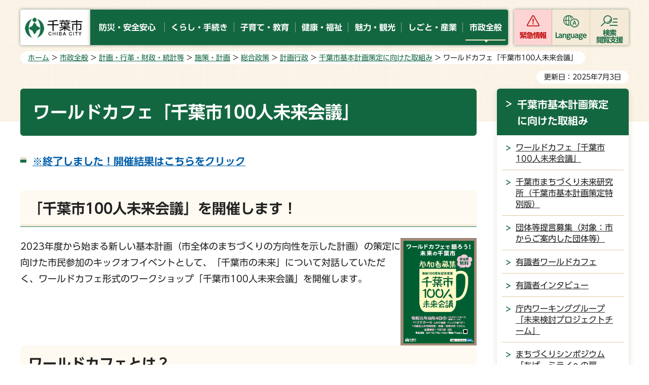

--- FILE ---
content_type: text/html
request_url: https://www.city.chiba.jp/sogoseisaku/sogoseisaku/kikaku/chibashi100miraikaigi.html
body_size: 9388
content:
<!doctype html>
<html lang="ja" xmlns:og="http://ogp.me/ns#" xmlns:fb="http://www.facebook.com/2008/fbml">
<head>
<meta charset="UTF-8">

<title>千葉市：ワールドカフェ「千葉市100人未来会議」</title>
<meta name="keywords" content="ワールドカフェ,千葉市100人未来会議,未来会議,千葉市基本計画,基本計画,市民参加">
<meta name="description" content="カフェのようなリラックスした雰囲気の中で「千葉市の未来」について対話していただく、ワールドカフェ形式のワークショップを実施します。">

<meta name="author" content="千葉市">
<meta property="og:title" content="ワールドカフェ「千葉市100人未来会議」">
<meta property="og:type" content="article">
<meta property="og:description" content="カフェのようなリラックスした雰囲気の中で「千葉市の未来」について対話していただく、ワールドカフェ形式のワークショップを実施します。">
<meta property="og:url" content="https://www.city.chiba.jp/sogoseisaku/sogoseisaku/kikaku/chibashi100miraikaigi.html">
<meta property="og:image" content="https://www.city.chiba.jp/shared/site_rn/images/sns/logo.png">
<meta property="og:site_name" content="千葉市">
<meta property="og:locale" content="ja_jp">
<meta name="viewport" content="width=device-width, maximum-scale=3.0">
<meta name="google-translate-customization" content="43fae8c9c9a3972a-b226bc67339c5f70-gd94105e71872aa2c-12">
<meta name="template_id" content="3">
<meta name="template_kind" content="1">
<meta name="format-detection" content="telephone=no">
<link href="/shared/site_rn/style/default.css" rel="stylesheet" type="text/css" media="all">
<link href="/shared/site_rn/style/layout.css" rel="stylesheet" type="text/css" media="all">
<link href="/shared/templates/free_rn/style/edit.css" rel="stylesheet" type="text/css" media="all">
<link href="/shared/site_rn/style/smartphone.css" rel="stylesheet" type="text/css" media="only screen and (max-width : 640px)" id="tmp_smartphone_css" class="mc_css">
<link href="/shared/templates/free_rn/style/edit_sp.css" rel="stylesheet" type="text/css" media="only screen and (max-width : 640px)" class="mc_css">
<link href="/shared/site_rn/images/favicon/favicon.ico" rel="shortcut icon" type="image/vnd.microsoft.icon">
<link href="/shared/site_rn/images/favicon/apple-touch-icon-precomposed.png" rel="apple-touch-icon-precomposed">
<script src="/shared/site_rn/js/jquery.js"></script>
<script src="/shared/site_rn/js/setting.js"></script>
<script src="/shared/system/js/ysruby.js"></script>
<script src="/shared/js/readspeaker.js"></script>
<script src="/shared/js/ga.js"></script>




<!--[if lte IE 7]>
<script type="text/javascript" src="/shared/system/js/library/json2.js"></script>
<![endif]-->
<script type="text/javascript" src="/shared/system/js/common.js"></script>
</head>
<body class="format_free no_javascript">
<div id="fb-root"></div>
<script async defer crossorigin="anonymous" src="https://connect.facebook.net/ja_JP/sdk.js#xfbml=1&version=v15.0"></script>
<script src="/shared/site_rn/js/init.js"></script>
<div id="tmp_wrapper">
<noscript>
<p>このサイトではJavaScriptを使用したコンテンツ・機能を提供しています。JavaScriptを有効にするとご利用いただけます。</p>
</noscript>
<p><a href="#tmp_honbun" class="skip">本文へスキップします。</a></p>
<div id="tmp_wrapper2">

<header id="tmp_header">
<div class="container">
<div class="header_wrap">
<div id="tmp_hlogo">
<p><a href="/index.html"><img alt="千葉市" height="70" src="/shared/site_rn/images/header/hlogo.jpg" width="180"></a></p>
</div>
<div id="tmp_gnavi">
<ul class="gnavi">
	<li><a href="/anzen/index.html"><span>防災・安全安心</span></a></li>
	<li><a href="/kurashi/index.html"><span>くらし・手続き</span></a></li>
	<li><a href="/kosodate/index.html"><span>子育て・教育</span></a></li>
	<li><a href="/kenko/index.html"><span>健康・福祉</span></a></li>
	<li><a href="/ichioshi/index.html"><span>魅力・観光</span></a></li>
	<li><a href="/business/index.html"><span>しごと・産業</span></a></li>
	<li><a href="/shisei/index.html"><span>市政全般</span></a></li>
</ul>
</div>
<div id="tmp_hamburger_menu">
<div id="tmp_hnavi_s">
<ul class="button_ctg_list">
	<li id="tmp_hnavi_emergency"><a href="javascript:void(0)" class="ctg_emergency">緊急情報</a></li>
	<li id="tmp_hnavi_mmenu"><a href="javascript:void(0)" lang="en" xml:lang="en" class="ctg_language">Language</a></li>
	<li id="tmp_hnavi_rmenu"><a href="javascript:void(0)" class="ctg_menu"><span>検索<br>
	閲覧支援</span></a></li>
</ul>
</div>
</div>
</div>
</div>
</header>
<div id="tmp_emergency_box">
<div class="emergency_wrap">
<div class="container">
<div class="emergency_inner">
<div class="emergency_head">
<div class="emergency_ttl">
<p>緊急情報</p>
</div>
<div class="emergency_btn">
<p class="close_btn"><a href="javascript:void(0)"><span>閉じる</span></a></p>
</div>
</div>
<div class="emergency_cnt">
<div class="emergency_list_btn">
<ul>
	<li><a href="/kinkyu/kinkyu.html">緊急情報一覧</a></li>
	<li><a href="/kinkyu.xml" id="tmp_emergency_rss">緊急情報RSS</a></li>
	<li><a href="/bosaiportal/index.html">千葉市防災ポータルサイト</a></li>
</ul>
</div>
</div>
</div>
</div>
</div>
</div>
<div id="tmp_sma_menu">
<div id="tmp_sma_mmenu" class="wrap_sma_sch">
<div class="languages_inner">
<ul>
	<li><a href="/easyjapanese/index.html" class="lang_mess">やさしい日本語</a></li>
	<li><a href="/front/foreign.html" lang="en" class="lang_social">Foreign Language</a></li>
</ul>
</div>
<div class="search_close">
<div class="container">
<p class="close_btn"><a href="javascript:void(0);"><span>閉じる</span></a></p>
</div>
</div>
</div>
<div id="tmp_sma_rmenu" class="wrap_sma_sch">
<div class="search_menu_wrap">
<div class="container">
<div class="box_keywords">
<div id="tmp_sma_search" class="keywords_form">
<form action="/search/search.php" id="tmp_sma_gsearch" method="get" name="tmp_sma_gsearch">
<div class="keyword_ttl">
<p>キーワードから探す</p>
</div>
<div class="wrap_sch_box"><label for="tmp_sma_query" class="sch_lbl">キーワードを入力してください</label>
<p class="sch_box"><input id="tmp_sma_query" name="keyword" size="31" type="text"></p>
<p class="sch_btn"><input id="tmp_sma_func_sch_btn" name="sa" type="submit" value="検索"></p>
<p id="tmp_sma_search_hidden"><input name="site" type="hidden" value="city"></p>
</div>
</form>
<div class="keywords_view_btn">
<p><a href="/joho/index.html">情報が見つからないときは</a></p>
</div>
</div>
<div class="keywords_type">
<div class="keyword_ttl">
<p>よく使われるキーワード</p>
</div>
<div class="keywords_type_cnt">
<ul>
	<li><a href="/search/search.php?keyword=コロナワクチン&amp;sa=検索&amp;site=city">コロナワクチン</a></li>
	<li><a href="/search/search.php?keyword=粗大ごみ&amp;sa=検索&amp;site=city">粗大ごみ</a></li>
	<li><a href="/search/search.php?keyword=市民税&amp;sa=検索&amp;site=city">市民税</a></li>
	<li><a href="/search/search.php?keyword=動物公園&amp;sa=検索&amp;site=city">動物公園</a></li>
	<li><a href="/search/search.php?keyword=駐輪場&amp;sa=検索&amp;site=city">駐輪場</a></li>
</ul>
</div>
</div>
</div>
<div class="box_setting">
<ul>
	<li class="setting_fsize"><a href="/moji.html">文字サイズ・色合い変更</a></li>
	<li id="tmp_setting_read" class="setting_read"><a accesskey="L" href="//app-as.readspeaker.com/cgi-bin/rsent?customerid=7840&amp;lang=ja_jp&amp;readid=tmp_contents&amp;url=" onclick="readpage(this.href, 'tmp_readspeaker'); return false;" rel="nofollow" target="_blank" class="rs_href">音声読み上げ</a></li>
	<li id="tmp_setting_furigana" class="setting_jp"><a data-contents="tmp_contents" data-target="tmp_contents" href="javascript:void(0);" id="furigana">ふりがな表示</a></li>
</ul>
</div>
</div>
</div>
<div class="search_close">
<div class="container">
<p class="close_btn"><a href="javascript:void(0);"><span>閉じる</span></a></p>
</div>
</div>
</div>
</div>

<div id="tmp_wrap_main" class="column_rnavi">
<div class="container">
<div id="tmp_pankuzu">
<p><a href="/index.html">ホーム</a> &gt; <a href="/shisei/index.html">市政全般</a> &gt; <a href="/shisei/gyokaku/index.html">計画・行革・財政・統計等</a> &gt; <a href="/shisei/gyokaku/shisaku/index.html">施策・計画</a> &gt; <a href="/shisei/gyokaku/shisaku/sogo/index.html">総合政策</a> &gt; <a href="/sogoseisaku/sogoseisaku/kikaku/keikakugyosei.html">計画行政</a> &gt; <a href="/sogoseisaku/sogoseisaku/kikaku/next-gplan.html">千葉市基本計画策定に向けた取組み</a> &gt; ワールドカフェ「千葉市100人未来会議」</p>
</div>
<div id="tmp_wrap_custom_update">
<div id="tmp_custom_update">

<p id="tmp_update">更新日：2025年7月3日</p>

</div>
</div>
<div id="tmp_main">
<div class="wrap_col_main">
<div class="col_main">
<p id="tmp_honbun" class="skip">ここから本文です。</p>
<!--index_start-->
<div id="tmp_contents">
<div id="tmp_readspeaker" class="rs_preserve rs_skip rs_splitbutton rs_addtools rs_exp"></div>
<!-- SEARCH:START contents_editable -->
<div id="contents_editable">
<h1>ワールドカフェ「千葉市100人未来会議」</h1>
<h5><span class="txt_red"><a href="#kekka">※終了しました！開催結果はこちらをクリック</a></span></h5>
<h2>「千葉市100人未来会議」を開催します！</h2>
<p><img align="right" alt="ワールドカフェチラシ表" height="212" src="/sogoseisaku/sogoseisaku/kikaku/images/worldcafe-omote_1.png" width="150"></p>
<p>2023年度から始まる新しい基本計画（市全体のまちづくりの方向性を示した計画）の策定に向けた市民参加のキックオフイベントとして、「千葉市の未来」について対話していただく、ワールドカフェ形式のワークショップ「千葉市100人未来会議」を開催します。</p>
<h2>ワールドカフェとは？</h2>
<p>カフェのようなリラックスした雰囲気の中で、席替えをしながら多くの人と語り合うイベントです。</p>
<h2>イベント詳細</h2>
<h3>日時</h3>
<p>2019年8月4日（日曜日）13時30分～16時15分（開場13時00分）</p>
<h3>場所</h3>
<p>ペリエ千葉7階　<a href="https://www.perie.co.jp/chiba/periehall/access/index.html" target="_blank">ペリエホール<span class="icon_ext">（外部サイトへリンク）</span><span class="icon_blank">（別ウインドウで開く）</span></a> （JR千葉駅直結　千葉市中央区新千葉一丁目1番1号）</p>
<h3>定員</h3>
<p>100人<br>
※応募者多数の場合は抽選となりますので、ご了承ください。<br>
※なお、応募結果に関わらず、結果は後日通知させていただきます。</p>
<h3>対象者</h3>
<p>15歳以上の市内在住・在勤・在学の方</p>
<h3>募集期間</h3>
<p>2019年6月1日(土曜日)から7月7日(日曜日)※当日消印有効</p>
<h3>申込受付方法</h3>
<p>市役所コールセンターにて受付を行います。</p>
<p>本文に必要事項をご記載の上、お申込みください。</p>
<ol>
	<li>Eメール：event&#64;callcenter-chibacity.jp</li>
	<li>電話：043-245-4894</li>
	<li>FAX：043-248-4894</li>
	<li>はがき：(宛先：〒260-8722千葉市中央区千葉港1-1千葉市政策企画課)</li>
</ol>
<p>なお、次の方法からのお申込みも可能です。</p>
<ul>
	<li>Peatix（https://chiba100-miraikaigi-worldcafe.peatix.com/）</li>
	<li>ちば電子申請サービス　※申請者IDの登録は不要です。(https://www.shinsei.elg-front.jp/chiba2/uketsuke/form.do?acs=100chiba100miraikaigi)</li>
</ul>
<p>(注意事項)ご利用の環境設定によっては、方法1のEメールが起動しない場合があります。<br>
その場合は、その他の方法をご利用くださいますようお願いいたします。</p>
<h3>必要事項</h3>
<ol>
	<li>催し名・日時</li>
	<li>氏名・フリガナ</li>
	<li>郵便番号・ご住所</li>
	<li>年齢</li>
	<li>お電話番号</li>
	<li>応募結果通知方法（メールまたははがきを選択）</li>
	<li>メールでの応募結果通知をご希望の場合は、メールアドレス</li>
	<li>託児スペース利用の有無（お子さまの人数・年齢・要配慮事項等も併せてお知らせください）</li>
	<li>配慮が必要な事項（車いすでのご参加等）及び介助者の有無</li>
</ol>
<p><span class="underline"><span class="txt_red">※以下、必ずお読みいただき、同意の上でお申込みください※</span></span></p>
<ol>
	<li>お申込みにおける個人情報は、厳重に管理の上、千葉市次期基本計画に係る本イベント<br>
	『千葉市100人未来会議』実施・運営のため使用します。<br>
	なお、当該個人情報に関しては、本事業受託者である（株）ちばぎん総合研究所と共有します。</li>
	<li>当日、本イベントに係る報告書作成や報道等のため、写真撮影などを行う可能性があります。<br>
	本ホームページでの公表のほか、報道機関等へ提供をする可能性がある旨、予めご了承ください。</li>
</ol>
<h2><a id="kekka" name="kekka">「千葉市100人未来会議」を開催しました！</a></h2>
<p>102名の参加者の皆さまにお集まりいただき、ワールドカフェ形式で千葉市の未来について語り合いました。当日のみなさんのご意見や様子は、「千葉市100人未来会議」開催結果報告書をご覧ください。</p>
<p>たくさんのご参加、ありがとうございました！！</p>
<p>「<a href="/sogoseisaku/sogoseisaku/kikaku/documents/100miraikaigi_houkoku.pdf" target="_blank">千葉市100人未来会議」 開催結果報告書（PDF：13,590KB）<span class="icon_blank">（別ウインドウで開く）</span></a></p>
</div>
<!-- SEARCH:START submit_area -->
<div id="check_area" style="display:none"></div>
<div id="submit_area" style="display:none"></div>
<!-- SEARCH:END submit_area -->
<!-- SEARCH:END contents_editable -->





</div>

<div id="tmp_inquiry">
<div id="tmp_inquiry_ttl"><p>このページの情報発信元</p></div>
<div id="tmp_inquiry_cnt">
<div class="inquiry_parts">
<p>総合政策局総合政策部政策企画課</p>
<p>千葉市中央区千葉港1番1号　千葉市役所高層棟6階</p>
<p class="inq_tel_link">電話：043-245-5054</p>
<p>ファックス：043-245-5534</p>
<p><a href="mailto:kikaku.POC&#64;city.chiba.lg.jp">kikaku.POC&#64;city.chiba.lg.jp</a></p>
</div>
</div>
</div>
<!--index_end-->

<div id="tmp_feedback">
<div id="tmp_feedback_ttl">
<p>より良いウェブサイトにするためにみなさまのご意見をお聞かせください</p>
</div>
<div id="tmp_feedback_cnt">
<div id="tmp_feedback_cnt2">
<form action="/cgi-bin/feedback/feedback.cgi" id="feedback" method="post">
<p><input name="page_id" type="hidden" value="72654"> <input name="page_title" type="hidden" value="ワールドカフェ「千葉市100人未来会議」"> <input name="page_url" type="hidden" value="https://www.city.chiba.jp/sogoseisaku/sogoseisaku/kikaku/chibashi100miraikaigi.html"> <input name="item_cnt" type="hidden" value="2"></p>
<div class="fb_col2">
<div class="fb_col2L">
<fieldset><legend>このページの情報は役に立ちましたか？</legend>
<p><input id="que1_1" name="item_1" type="radio" value="役に立った"> <label for="que1_1">1：役に立った</label></p>
<p><input id="que1_2" name="item_1" type="radio" value="役に立たなかった"> <label for="que1_2">2：役に立たなかった</label></p>
</fieldset>
<p><input name="label_1" type="hidden" value="質問：このページの情報は役に立ちましたか？"> <input name="nes_1" type="hidden" value="0"> <input name="img_1" type="hidden"> <input name="img_alt_1" type="hidden"> <input name="mail_1" type="hidden" value="0"></p>
</div>
<div class="fb_col2R">
<fieldset><legend>このページの情報は見つけやすかったですか？</legend>
<p><input id="que2_1" name="item_2" type="radio" value="見つけやすかった"> <label for="que2_1">1：見つけやすかった</label></p>
<p><input id="que2_2" name="item_2" type="radio" value="見つけにくかった"> <label for="que2_2">2：見つけにくかった</label></p>
</fieldset>
<p><input name="label_2" type="hidden" value="質問：このページの情報は見つけやすかったですか？"> <input name="nes_2" type="hidden" value="0"> <input name="img_2" type="hidden"> <input name="img_alt_2" type="hidden"> <input name="mail_2" type="hidden" value="0"></p>
</div>
</div>
<p class="submit"><input type="submit" value="送信"></p>
</form>
</div>
</div>
</div>


<div id="tmp_sp_social"><div class="social_media_btn twitter_btn">
<a href="https://twitter.com/share?ref_src=twsrc%5Etfw" data-show-count="false" data-url="https://www.city.chiba.jp/sogoseisaku/sogoseisaku/kikaku/chibashi100miraikaigi.html" data-text="ワールドカフェ「千葉市100人未来会議」" data-lang="ja" class="twitter-share-button">ツイート</a><script async src="https://platform.twitter.com/widgets.js" charset="utf-8"></script>
</div></div>

</div>
</div>
<div class="wrap_col_rgt_navi">
<div class="col_rgt_navi">

<div id="tmp_lnavi">
<div id="tmp_lnavi_ttl">
<p><a href="/sogoseisaku/sogoseisaku/kikaku/next-gplan.html">千葉市基本計画策定に向けた取組み</a></p>
</div>
<div id="tmp_lnavi_cnt">
<ul>
<li><a href="/sogoseisaku/sogoseisaku/kikaku/chibashi100miraikaigi.html">ワールドカフェ「千葉市100人未来会議」</a></li>
<li><a href="/sogoseisaku/sogoseisaku/kikaku/miraikennkyuujyo_nextplan.html">千葉市まちづくり未来研究所（千葉市基本計画策定特別版）</a></li>
<li><a href="/sogoseisaku/sogoseisaku/kikaku/nextgplan_group-recommendation.html">団体等提言募集（対象：市からご案内した団体等）</a></li>
<li><a href="/sogoseisaku/sogoseisaku/kikaku/2019yuushikishawcafe.html">有識者ワールドカフェ</a></li>
<li><a href="/sogoseisaku/sogoseisaku/kikaku/2019yushikishainterview.html">有識者インタビュー</a></li>
<li><a href="/sogoseisaku/sogoseisaku/kikaku/2019miraikentoupt.html">庁内ワーキンググループ「未来検討プロジェクトチーム」</a></li>
<li><a href="/sogoseisaku/sogoseisaku/kikaku/sougoukeikaku/symposium-mirai.html">まちづくりシンポジウム「ちば　ミライへの扉　Open the Door to the Future」</a></li>
<li><a href="/sogoseisaku/sogoseisaku/kikaku/sougoukeikaku/shiminiken-bosyuu.html">千葉市基本計画（素案）に対する市民意見募集結果</a></li>
<li><a href="/sogoseisaku/sogoseisaku/kikaku/next-gplan_residents.html">区民と区長の意見交換会</a></li>
<li><a href="/sogoseisaku/sogoseisaku/kikaku/sinnkihonnkeikakusinngikaikouboiinn.html">千葉市新基本計画審議会委員の公募</a></li>
</ul>
</div>
</div>
<div id="tmp_rnavi">
<div id="tmp_rnavi_common"></div>
</div>

</div>
</div>
</div>
</div>
</div>
</div>
<div id="tmp_footer_wrap">
<div class="pnavi">
<p class="ptop"><a href="#tmp_header">ページの<br>先頭へ戻る</a></p>
</div>
<footer id="tmp_footer">
<div class="footer_main">
<div class="container">
<div class="footer_fnavi">
<ul class="fnavi">
	<li><a href="/front/sitemap.html">サイトマップ</a></li>
	<li><a href="/front/notice.html">サイト利用案内</a></li>
	<li><a href="/front/link_copyright.html">リンク・著作権・免責事項</a></li>
	<li><a href="/front/privacy.html">個人情報保護方針</a></li>
	<li><a href="/front/accessibility.html">ウェブアクセシビリティ</a></li>
	<li><a href="/front/mobile.html">携帯サイト</a></li>
	<li><a href="/sogoseisaku/shichokoshitsu/kohokocho/prfindex.html">市のプロフィール</a></li>
	<li><a href="/front/link.html">リンク集</a></li>
</ul>
</div>
<div class="footer_contact">
<div class="footer_lft">
<div class="footer_logo_wrap">
<div class="footer_logo">
<p>千葉市役所</p>
</div>
<div class="footer_corporate_num">
<p>法人番号 6000020121002</p>
</div>
</div>
<div class="footer_address">
<address>
<p>〒260-8722 千葉市中央区千葉港1番1号</p>
<p>月曜日から金曜日の午前9時から午後5時まで</p>
<p>（祝休日・12月29日から1月3日を除く）</p>
</address>
<ul>
	<li><a href="/front/cityhall.html">市役所へのアクセス</a></li>
	<li><a href="/front/otoiawase.html">お問い合わせ</a></li>
</ul>
</div>
</div>
<div class="footer_rgt">
<div class="footer_system">
<div class="footer_system_ttl">
<p><a href="/sogoseisaku/shichokoshitsu/kohokocho/callcenter.html">各種制度、手続、施設等に関する問い合わせ</a></p>
</div>
<div class="footer_system_cnt">
<div class="footer_system_row">
<p>千葉市役所コールセンター</p>
<p>電話番号<span class="tel_link">043-245-4894</span></p>
</div>
<p><span>平日 午前8時30分から午後6時<br>
土祝休日（日曜は除く）、年末年始は午前8時30分から午後5時まで</span></p>
</div>
</div>
</div>
</div>
</div>
</div>
<div class="footer_copyright">
<div class="container">
<p lang="en" class="copyright">Copyright &copy; City of Chiba. All Rights Reserved.</p>
</div>
</div>
</footer>

</div>

</div>
<script src="/shared/site_rn/js/function.js"></script>
<script src="/shared/site_rn/js/splide_min.js"></script>
<script src="/shared/site_rn/js/main.js"></script>
</body>
</html>


--- FILE ---
content_type: text/html; charset=UTF-8
request_url: https://wf.typesquare.com/3/tsst/api/ja/ts?condition=62160d63cdc58cd46a4ff7aa021488ed&onetime_condition=&eid=639fa72a0b444ebeafc65330ac1e02d5&bw[name]=Chrome&bw[ftf]=0&bw[os]=Macintosh&location=www.city.chiba.jp%2F&cssName=UD%20Shin%20Go%20Regular&text=IS4wMTIzNDU2Nzg5UeKAu%252BKWvOOAgeOAguOAkOOAkeOBguOBhOOBhuOBiOOBiuOBi%252BOBjOOBj%252BOBleOBl%252BOBmeOBm%252BOBneOBnuOBn%252BOBoOOBoeOBo%252BOBpOOBp%252BOBquOBq%252BOBruOBsOOBtuOBueOBvOOBvuOCguOCg%252BOCiOOCieOCiuOCkuOCk%252BOCpOOCq%252BOCsuOCteOCueOCuuOCv%252BODg%252BODhuODiOODieODiuODl%252BODnOODoeODqeODs%252BODvOS4gOS4i%252BS4jeS4reS9nOWIneWKoOWVj%252BWkp%252BWxseW6puW%252BheW%252Bl%252BaTjeacgOasoeato%252BayoueNsueUs%252BeUu%252BekuuetlOe2muihqOino%252BiomOios%252Biqv%252Bi%252FvemAo%252BmBiumBuOmMsumdoumhjOmrmO%252B8gQ%253D%253D&hasHint=0&fontFamily=UD%20Shin%20Go%20Regular&outputType=json&callbackId=1769244966149&code=-1&data=&id=2251
body_size: 15497
content:
{"res":"{\"fontFamily\":\"UD Shin Go Regular\",\"format\":\"woff\",\"font-weight\":\"Bold\",\"src\":\"d09GRgABAAAAAD04AA8AAAAAT7gAARmZAAAAAAAAAAAAAAAAAAAAAAAAAABHUE9TAAABWAAAA68AAAdiuL\/A6EdTVUIAAAUIAAAAcAAAAHAuqjHQT1MvMgAABXgAAABgAAAAYIp3q\/VjbWFwAAAF2AAAAtQAAALUcmUG8Gdhc3AAAAisAAAADAAAAAwACAAWZ2x5ZgAACLgAAC+sAAA+0vf2fbNoZWFkAAA4ZAAAADYAAAA2G\/LktmhoZWEAADicAAAAJAAAACQJlAN5aG10eAAAOMAAAAESAAABEj5hF0Nsb2NhAAA51AAAAPQAAAD0YTFx2G1heHAAADrIAAAAIAAAACAIlgMEbmFtZQAAOugAAAEVAAABFWneXjRwb3N0AAA8AAAAACAAAAAg\/7gAMnZoZWEAADwgAAAAJAAAACQJvxH1dm10eAAAPEQAAAD0AAAA9CFAF1J4AYWUX2jWZRTHv+d5371ujzO3N5tzM53TtKaZ\/7Jps5qtZcuCxLoQjd5Cmjpec6xVElGB1MWICLIQMS+kCwkZXXghJhUkEhFCUmAkKjGGCuqy4STf4znnOYP3xrz5\/p7POef58zu\/7\/MDAYjYS8eQ6+hcux5zX3untwetr\/du3oau7kJxCzZuKxQLKPYU+op4H1mpB7M9c6hGvixCmIBJuLssElCJuzClLJJBFSbjnrJIVvavQV1ZpAITUYupqO8u9PThM9MvTfeZHjA9aDr4htYcNj1q+qPpCdNfTU\/1SylOm541HTK9ZDpier1fSlFSpaxpNK0xrTOdLq+u\/bqzahVZ7e01WM3\/a8Zqbq\/auzVhODPF9srI95iOBTKOqChVl6rtDJoT5pxzXrgSWaOMdL5Wvoaedw6ex8so4j0MYA8O4gh+xmlcwA2K1EAttJK6aAP10Ls0QHvpEH1PJ+ksXQkIDaEltIX14dXQGz4Mn6b9Sl\/cXCgjEoek80wqzTD286DWWXfX88y0bI3TS0a1onr2F7jKuMP5FZ5m\/JTzLk5rr3b+nBdb\/mHn\/fyE8QPOB3iNcYPzN7zOuNX5W2c9k+7\/FW+y\/CznQd5l\/IjzcR4wfsb5Dz5k3Ob8Fx+RUcBSLPfIGT5qFc86n+MfjB90\/ptPGD\/qPMS\/yCigHU965JJHGtHlkWE+KSPCCueLzk3OV\/g3yz\/uPMznjLUX+pZX+byMcrgXczEP87EMqzxzzTKEZucRHpFRwEPQvurcMYtUiP\/uR4t4cJHE5atalNDpVaM8KiPC085jPGa8RLQSxDeMHktZWT9rrD6CUJTVta7SvbsDvXjTaiNdc3f3WW2z9GQDtmInPsZufI3DOI7fMYRRypV5eSvtpE9on3j5mDk5G\/KhOawed7KvHG+ekhFhbWK+7L4d3\/kfZ91Zz5Z8vMPpOXmSnFO7FLG\/9Kdxv\/NHnO7o284fsHaY5G+Y6rvdx285r+IXLa\/u1vXW8XbjFud23m2cXBXRwIPSN72DefuT6JzZ5kWC3iDlRv7O5iTvRjS5E7Xrmp\/JP1k+uSZijvN8z9e7y5JzI+rMZRnxaac7M6Lendfuc6L7Kd2fiGrnRs9PNtbv3YRZ4qgF4sXlaMVKJG9E5H3GUpkhXecL8syKHxdhiXlSYxclNu61KO5SzxLSnY6YYFyFevF7M2bL\/28F2tCB9E+JmGj5IHdB76Cu96\/NT3ciirevG8\/zrDo5YAb0Nmn1f5a97xZ01Ug5AAABAAAACgAsADoAAWthbmEACAAKAAFKQU4gABIAAP\/\/AAEAAAAA\/\/8AAQAAAAF2ZXJ0AAgAAAABAAAAAQAEAAEAAQABAAgAAgAWAAgAcQByAHMAdAB1AHYAdwB4AAEACAAQABEAEwAUABUAKQA1AEIAAwPKAZAABQAEAooCWAAAAEsCigJYAAABXgAyAWMAAAILBAAAAAAAAAAAAALXKsccEQAAABIAAAAATVJTVwBAACD\/\/wNw\/[base64]\/E4ATgtODU4tT1xSHVKgVU9ZJ1xxXqZfhV+XZM1nAGsha2NsonNydTN1O3k6e1R9mohoieOKGIozir+P\/ZAjkEqQeJMyl2KYTJrY\/wH\/\/wAAACAALgAwAFEAoCA7JbwwADAQMEIwRDBGMEgwSjBPMFUwVzBZMFswXTBjMGcwajBuMHAwdjB5MHwwfjCCMIgwkjCkMKswsjC1MLkwvzDDMMYwyDDXMNww4TDpMPMw\/E4ATgtODU4tT1xSHVKgVU9ZJ1xxXqZfhV+XZM1nAGsha2NsonNydTN1O3k6e1R9mohoieOKGIozir+P\/ZAjkEqQeJMyl2KYTJrY\/wH\/\/\/\/h\/9X\/1P+9\/2Hf3Npa0A\/QBM\/Wz9XP1M\/Tz9LP0M\/Lz8rPyc\/Iz8fPxs\/Ez8LPwM+\/[base64]\/\/wAKeAGNewl8G9W1vu6MJXmXZW3eZFu7LFmWrF2Wd2uXLXmRZXm348TOntgJ2fcEskJCEkhCSAgkJCEECIQWCFsTlrK0hAClUHiUUh6lfRRCy9JSa\/w\/dyQngfb93l\/6aTwjj2bOPct3vnPuHQaTsWZqGzmfXMwgGSxGGiOTwWEweBKuBCEuQsntGuJqPAf1U5dRM6qMH8Vb6nHqMjGDXDyZh75B90xeQi+i45SdGiZrqWqqn8EgGFEGg3GR5MN12XBFEyljW0yC2FhmOHseyY+\/9P6iRQwGYnjhrJcZm+Ashs0kkHnXr9+0Cf\/aMXWV6CPlII0ITjOKhFw+myWTqpRcs80qknJzTEZuDgq21m3yeLe1wNa3+fzPHyXl2hj1+a9Gx7QxJHpj1liUep56CrmQC+6CGLthsw8kYoE8NhNXxmXvPhcZOkDcvWLyC+LB2fQ5Orj5MKlg5MM5VhPcVwD3ZUsEEqsN3hazSimTsgd69y33mrWeK2hW\/FdPDYVKyw1lzrVB4szqsKO\/3b\/8veiTi3tMviaPWrId7muBsfTAWDRwf2HiijASm9BkTF5RZrm2K2WrkrdFjzsVno62XZsnigbWDNqrYpU+n79GU2VR2Re3ykfXzfdWozO8kqrB2a6mmq66cp03qhRGC5XuBmleb6y73hpdBSMiGHrYzIZRpzOyGAyJzCKxIBMXVK2QcFF8gNqD5s6cN4\/ahzjn2onc+NVIBN1Oa8IOUkfhd8UgtUAiuKaMH4suZcu4hJB62NGwrDnaFtm1YYG4+6a5NrPd0uYyd5L86Beiet\/EAl+gtqvOpA+0VGjl6BgtlxGuPwhaKWJUwB2wWlnsG2+iVCktYGuwAQn\/EvBFoLppNaEPuZnrQ13cjo1z\/aFQy3in1ysRdy5+kZO7zWVrEgmVFY4Wo7HcQPwatfftHXP5Fk80BysqulpmPLzuJKLWKfVhvUadV2yojHh0Jrg9AzZg94RvSARIhiQmooKaMw8dpawkvzfuJZ4DqUmGFaQeAKkljEpGw4\/sSUtruy510tLspPDTok8PZvoYvVkg6m9tXbq0tXUWT5iV7nfULmquNhbk+tP3tRvMZnNrM2wq2+qVMpncVS+XyVToiYxc1\/hsj9frmb3MnZ3GSrUOd9hrpIU2VfkMa2qVtsLlqoBXk0enRWG5xGKVyWRSq1Uix\/5guqb3cog5WqU2OrKS2k54PP6G9xPRt+ntB4LazI5Nc\/0tLS03bWoOKysGOmZXVzzVXGlSGqKdNoPZ2M3b3Dw+5vKOTwSbY\/2PrJm1tsbCJ14zmkINFQ673hU0V2IpdFOnSGz9PIaFwVDQ979m72nNiWQqlUl0LfDo0GNddwViPDQwPjBqqVix9KEJ\/NcnN6+Z2Hd4fCU\/W51XoC9vcYW39iT3Wp25Uot9rHvBz5aOw9+e+Ttmm5UHzj+7l5tdVl3X2NvWrJYPaJzJPewR7qnXURPjLQYTa0nEVqpuH2rv8g691b24du4sGIFv6tdogvE9IFQJnJFECoxQWI+in6ju9\/U6ZaXW0QhbjV1TnC8pUpbj7ffJL7VVDTqlUVKkoL9VaovzGQR6HhSlAZ+kERQlERRd\/DGEgqQe1ELeh85iDOUBUnnIvskT6OwgjmLiuamd5AVyAUQ\/A03rTsYlL5SVV3mV0klygXP8wMMXzvQbyE\/gSvqpnUibOBvrHcOdysTVl2mdXpVk8qbpcycBE+BsLUNCPktsBV0wFJAqvqFs5F4JMQr\/YzL2MPLILuJjRgajEM5zMoLwA6RCyIaQCCE2+RN9SX5yjBEfI++0Pnk\/OYabPV2CXNQzJciNXCXUM7AxyfMFhXmlinxBkYhiwEGRKHGAKm\/4j+SGfUhpT5fi9FBKPY3cpdQz1DOl6InENQrzrp+Z2Ec5iQvCkaxAEP\/9jeeB7iNTH5IHSDVDBx7dBKO9jpgA6UldggWuj8mmtFgA+S0iSC\/IapMCAgrBzehzMNyZjOiuUNOJkVkvN8wT3eSZ8KoCmiZnX4M3rFOFHXPQO+\/EEPqIamiyMTk1PpZWni4W2kryi4UKJzE+j9PcsuO5Wj6rgyw2rJppLBQemtVrVVZVBhd31pQZvRkdM9FIB9UVfjz3zrvmns7iKKxak0UsxLE5PPUteZD4nsHDns0TXcdeES0916xIRCjbaslRLR4S8IRKfn5nW6C8riF4mRhdp1OikZQniO9TD2y9t6OnIPu\/NKvDYfTZ2IF5BzdcKFGk2PSo8w7wEoJx99SvyXrSALxDAhqDq+I4U6rYoK9ruXdaeTIpE4m2zR\/dkrd89uwdi71jx5pX1kSujr2R\/\/7MY2ZVdBb1EWkgOBxptzwnJ+VXrExeec2+b9qkrBiprj85WC414zu2gJX2kybwUCPcMQXupwD10zpPZp+E6m2ihO8lMz6LTRvRxkRCJLzEu0T9bTXRkLqU1ZjGLch1cVkc0RxLe4qvfanGzs6QaBqNe8315V3\/3EbVkabUmkh95t5m9iDTyc5JaxRYNQ6+OLWbVaTqbDRyhBW6u2xudcfVCQhfktE59TH5KKlklDMcdH65wYtY1\/wIPIXLnw4NG+1EJoFJwLzBdSwoAVpK9Ehj3YOdUb\/35hIDZ4Flsa9qvjO0dn6NyWK98+rV2FfUhVq5WphdJnOUoaBnWUdbuUpPRNZl+nzLxxrrs0iig+CpFnWbyjKpN2bWWVrDjU1Vt3esX9\/xaUF+YXlRiVVaJCZ2VfadNfTYG7GGvVO\/J8+SGoYKIgEACITmAfOzgkLZ12yKdatKpB4aZNgKIQ8sj0LNM7uWOo4+lJ0+lJG7oLVsOC\/[base64]\/IyWK9gynjQUtjl0X57iEGdkxjkTcHhtaWJDKJImvNE2LKkZz9lNXsxBjw3uamqUVI4C390z9iqwhq2hGzGImwhJ7MERMgnxYbcTnt1J\/cUoq61Hu7sjub+\/ILVHx9jw1SpLbnlXnZOeKpfs3etbs7eYWlSpkuXO3LwB79U39gbyVLAPGC0wRYhCuJ5WxZBILExtICTwVUoGIxfwRDmDnwzclJty9Lf0d7PStiPoYyURcqYHPH8oWHtqdMzf+vX5UKfM6Zm\/[base64]\/41FhRpO45rmZJxGSudcSaKgiKh75AvZ15sSZpnqpIXysrIJ7peLW5kbrCjaB08elBu72jv8qsnt+xmOrorSjR1yoKNaVlIACjcep\/yNOg\/[base64]\/vppWq3oUiagImdPi8DartaibRfJsGqNO6y8oRD2kQLv50ESqRNnNYje8DvUkICWW5StyHJA8AyKakcC7RHgqsGz\/STJTUjIseUI04lWXWunLH3FpZb6iuBH98MC9SPN+hqK9vFQx5HdAUEYPCLmZxwYuvKseOP94eq3qIZRGjZGOQt\/64tnrikKrihcJ562LaVA0hUhI7C0s7CWE2i0HlrCy8uQxFrvpFag4QeIGkPgusDSfUYrrDczHaClswALArzmERMBOZD5ao+xExIHjCaZJA\/IVV+p1fU3aMv7eI2kpQ0xWCuKtCofC8\/MUdt2RZfV+mVhzX9cc7VrhUvt+IvzEEw\/PKtl59vi2zpgupVKr6BwtzsgEdWp2SYxlcpEktRcRmZK1DszYsHRvkbNBugKGErJP3X+WMAmG\/4ecNGL+R2ltTaYyn+RP\/5vM6GCTscxX8h9Ef1saWqqY\/eF\/HgCxURpcrpiDfTQESH8rVPAGOIDoZl0vKmkt3ph2cGwnbJCwAAvtQz\/E\/5VdvGrHPretoXZbx45GF6+3fYNrgSK\/[base64]\/dg4ibmoozeuPU++RjpBZYaj4geQ1ICE2Nn4QUiwkBbxOyRXRaE1zjTKAqFe\/H0I4G3vqjyCD19ga1RcUPPJXFHEwlrGXbNstvqWOu6bY1Dr0yt9oRqeo32Jhss8Wl0goVrcECDnE6suDwgr2qLZs7t0SabSnmQ63thkDFXX+3jrS22cueMhsD\/TZlxrvUu7yiYqMsX63OB6AnGSsgu20mBcB8szD3TbBsttKSA9glEf1brrWY7x3SFQ8VoFL0LqURtlUWlZQbHKvnoLHYne5FpCD11ck\/bEo98gLKvSn293yPSy3MZ7EzB9KKdItbIefVgi1PkSyIa0DKRK5LFHdYX\/CeTufYG6fdiIanaUSH74ms4nWBkKKkquVEJl8zJJIoZfVGaS5noHVDc\/TNeQMV\/dQDIUWn0Vos0jY6zAJmSVe2qqzdFVnSOpd5cOR3CwpyBU6Vx15zYumIWrRy7snxnp8Tj+XklrV1jzfXGDYtO6sGX5sF\/BfztGJgjyZAIVxJQUoE0\/ISNkxKm2xWQJZOtI6m6YGFd6Of0noErZqJhSlR5vPPpCzvcNp7UJFm1YC9zlCzqNLCpN5GRpPRrDJpZKbW\/PQ2l0YSEC3A2\/zJeL+2pFtMzH\/wwSj1r6pYW8Au96qd2srWJkM15\/MotVjIy3MY8wU6vp54sjC8qmju7ILWFUWL8tif\/unKrsxbP\/0TjKgxyTxxnsK+6pmOJSbNjRPMV6lKyK0APkdbBI\/nWgkMQ6LJMl2PT5M9pYp4psFQ7pFRZHp7Z2cqsXmGdCBdWqrb0mAq80jjG1DWOUnYKALaxy6Y4zAEYkuyy\/JqDdYCfjFHIc\/MbVI33P48KZcEVsjm\/5Z67oT2ECrj3U9dyjt4yxo\/Gi4NT8jnKXgdXalKblFhfpE4s3jF3C6jpjKSkyqQFmgsxjyNpkCmCDvlHCekZBK4dZR8mbTSiAGtphsRA+rbpGslQhEGQYMvm1jgrA7UOeqdDe466+TnWvsCudZaoS1p+fyupjV\/D4jz8+S67G0q4lylc8I8cl9l\/QLLIHWirHZVsayQH\/zDou6Z3wX4XBPnFMA9kzEAUXUVetlS6M7hDOYHKRI3xGRlumLC0Y\/ZHXwEMnAt9o+RIGEJlTKJddd96Ao5u7PK0YLy9StW26WOmpm2SoJ6FVkI6n10SkOc+s5sa1RK+TLfDG7KQncJL8hOTVvqKeEHMiY\/H9DmdYvQCxdtoTaXvlKjaHRprL5KC\/f+1oMtLQdbv80rKSwrFcgbOCbiLm5oM8+tVnVxwxt586WpL\/zws5+l3X\/[base64]\/[base64]\/kRFguM+UdQJriesRB\/cJFIIkp3yJDBbCBVaMDSjut4e6uj47eK6Wr\/aVWmVaFMGEOqgIpXldZbi3ByNvGkDUfZXhd1RH622VZW6sx4xVrZFreKcDBZ6736ih7qckZddIBJXFIoWYYnOAgovhhqJSddItDjARgGZrmUHyXQBf61BkuSyVhSZurvg4D9X9QiYKejwc\/s9dus86tO+mWkzhj\/tVlXqe44uk+SRRDdCKI1JlmeaB2oyqnK8HmP3qnBdbH7dWk5Xbr\/a21ymjuWXpKeSsvYdTXKQ6SL0ikogY2YDe6bzZaIUZGN4V5h+ynz+0CvXSM1WRT6KZKO\/DWXmyDa1LHFfaLdx0oCbnX662WwMhWzVzJULTxx\/8Oh2z95whdhVGXHMqpqA2SvE6ACb3EPaGdDSSLJI2gT0PfG9ZDh\/[base64]\/6DTkX+kSZcABzcUn3EbGIgcHzvy1\/\/dKjt3WuR1\/G\/4TeWhvsqN+29rztDvhVM9hlhFQxMK3GDklrGZAOzGGBEUro6boE1l9j+hb0QUm4fb\/zbr8tn\/orErMGU9hoXXpGLq9SEgj5yIEai4jH4hH5V27Z1eMe3jF6KtrelCUkuvtPb120sLwiLye7N0eYq99wZgAkx5XnZfI94CgihpghS8iR4FRQbNDygCAgCWnDgZPIIsR9nBlzpxjK\/4mFcqkvGhfXj1RZ8oYEBUyi4SoYtEW0xKsvas4j+H++7bCpQ7dp\/[base64]\/0D5zbcKe0ovMTWk\/4SpjL8aBCAZtPX+260USsH+dawvuLO4Irf2ly33LA8vaJ7QG4uNRv5Tfoyz38XM54o1nplaHYoX2Bmx+qrl3RFOj++cFfdY7fjZpLfSvl9SrZzJL2xbLFgBU9U2+Tc2EMOXSvDPfUwS5gHdpj5ODcsC8k2neet3udT0QIZq6m79ON95Yj4duDhdRRXdlrSHBTt7XCM\/70qYl\/7mnXRJq+2nmh2TgTW\/\/hqTfJABEGbMzCV0\/[base64]\/MOzo7lk9PPxao93sUbU2Wq0eFaFs3tHfodXqKDbZ5VP7b9KOHFd7VmhH6JhvA\/5yEGb9eCAJZi7gt3TEWGiyYiL0aA51YFb3L0znWiPUerSxn2iLpXy0eYknVDU0+gYRe5v2q0jSr\/DMG+7hGa8RZdx1+re5N6aETl1wJ9ry5GxnmbxCZanFW3OpiJ8vLJYKYTt5hehZlCe2rL7jHS3K3DIuju8lV0yfaKsuk9fmC8UyfGaxRMSfvW5D2x3zNkk71Sd2XsXcswMs9xl4O2b5GBcwQoGiMQuDUBQgMCKWgwn5AfdUhaIf4UNpH3U\/6u1DvXGJf7Owk1OiJPoCcrEowi+VNf5Po0HlK55o1JX5xIQifo5o7Xzggc74F403f5W2sX9prG9+79b0ZZGBdpJd0jJRNGOgxLdcDM4K0dw69Qk5TJYm4wDum8hg2FfpYACcJ1i33WVdf6q\/biA4tnDcO7zQ27X0vLXN\/hhavTjqalhz+y+L37yv86bm+X19wZmdzfISPPs5ApllGUlAPHAhBjDbk4DrM2kVQ3idIfbEF3tJnvLRndR\/FyBig98ky453kkTkAPXi2pHiLn7UONzQhrnGwqmr5EniM9AgeEUimnjJy4C+CCbr8CM7Krc8quKivMdv7cgVhHWGE9TrY8Rn5lik2xbvmck5sPyyzlW1sYv6YAaGGYYSxcgX0BMgGy2ZkjwyOYKeGIT\/yKbOki9BBw5WQmCZBbRvYyPJyPuo2s8fdd72ZgwCqqx977zdHbfMi78A\/QUc8wL43T0QEyrofEIvhAcWNbHZONaB36pEQpwu4W2x0VCcdGmZBZZYSBDE2q\/briAiJTNbVmAdzV4oSs1kZ6UgAq2TVKyrXiKX3E8I0TB1D+I8\/zxx+NFHI3Opn0cHi\/idCKVna\/1LCk\/6G1Iv3fHrJe6Ju289x2ldMvkoScSbGbCORTJ1EcajAZ\/jgPZEgLM4H8HATFwJ1wSex5QJTCCUiZ38C0s\/4B9cCfkS1flJ\/OrHVCd6cN++T\/bv\/[base64]\/7n\/[base64]\/9uXv4PXv+IvCGHqpMpw6FDwZ4FduwI\/8z1JvyivSuhXOdNSjSWyvnB2pCKnlKyeJXdYKoqzBYp6fYNJXmM3ok9u\/ln+iq21xvr7ifL22IJbCh6fIusa2hqI\/YSYW6TjglH1FXq9yfp2Qb61e4JnbXDCC29m0d+jfY5a3nBYmH\/8xW3dM0My1zGtZjgUUNaYDDG7urJO5\/DXVJRPfmTJC6Yp1bai6qqwUZoVzP+YtEtkDtC0fOo58hcQBWJgGQrAXR3wXVwfg6vjafQEz8VoBwrD6zNoTJbQmAW9NowD9JsrUYCiybuox5jsol\/IYO6kNUWYJRbl\/8UuEqEW6jTVgXqp+0vREWqkFO9d+3AuXSI11Bh1N5eVXly6PHdPRUF2Bl+gQ6\/HQz63z+31+7zUG399ACJWMfUQ+SLEDpuO2RKIVxUdsXSWYAogYkEW0fUQgjHIuNPfky9ODqP7u5A4Po9opHLQ1Uc5vKKjnDWF8Z4O4jaqEm2iXkcWkgULxfzrf\/Obmt4V1EYFVxAmilERtRK9tvGjj2pn4AiWTD1IvkJaGELQlwZy6LSPMoDH0Jkh4TrYXTDrwP1c+AaWzMEBCATrFgTW6fhFAHK4aYnfJLdttHx+T8cS2YyWFoVHWe9RwMqKwypKuuzrdE51SpA8ShU2v7t88F14UX8nfh+XELfFXySq8SdgK2yWexrK\/CXWUI8wXNc0o6lp2dE8QRCRaKKpico85upLRTOD1c3EHOq\/P7IbnZA9BDCSF8k2WN8C0M8DXWFJoZsKQUJDCPDw628Z95tImaPsdGOr+kV32LSzppMnRueph5CTegl\/IkRbvIcosplbTyAGZ4d3bUfz9g+zmxpDx1tOtHxKvERnVO\/[base64]\/z05Qk092buKaaGvucZqhoaa026HOLpjQ1huVbSRJaFng1RBj0PJkZL0KOL+mauqnPWjfa2U8v2\/VG4pNkZhfuKQIJHADvzIMfgeaikXeFmQKZoZEwgmo1WHhIQyeiGpGOzgkxQDN6YL1Bqmzkgnd0cKKW+vr1tY2mfL6KveVhuclpKCPhpdqapxDuHv7SKm5GeynkypVj7S+fPysToNKqlFqFbTYZIXXt7Z\/DIkWBsaXdNvfVKg0XrqIbZbmrw3ERfCa+LKOT4Zrz9l6K8b498dk\/Tvpdv\/TKEGWEfjGIrzaSnszODCREE8AOEEDwGoh2jEI5u\/JcoaMcduHa0gNpH7UVFaCH1KSqKL5ve65gkFOvWxT9A7x87dsx76tQpUAxDDbXoRVh1hLkTtlDyY4Elntgr\/WQPdRvyU0+gPZNjeyOXqfmkOkx9FqIeaWsj8qC+egrQIH\/qDPkGWQf8AbMbC+TyTkY\/YwLjEvCZ6\/gJ6GkB9css+Hu6vLwhWeG0nqjwbNBVpdvx14B3+oeJnAQMmPZ2iB7IYybwLLyYgLYkV0be9n7eFiGTJP2stGzNhcBv\/oDch8\/HI2f27g2dD4XOn48\/BiYwDf8OKV5npmSM57JSWB5WRpb6QdevPkJ5oYnKwSi6f9WIrV6ia5xccInraxhHH3ApabfPK9cPlneqF5OWhxx8blpxppVfUnOLrYZa3hhzuWKNdng1xghdqMvi79c8ZM9OIdPZigxzXhGcFT9q19YXmg\/KPJWKbH4urBz7JCYtCYmLnE2BiNWA+IANLEYBRPrbgA0Y1bWw5i3M6MCrG3GE00gKKA\/cDD70GxcBEOFKlUBGgvZw9mHS6R0W92D+BH6cIAXTaoZFu8kMQdT2P6SP9DSqqX8hJUWh9DqUR11FNuovFd5oj74r5NaFqzZsQJE9e+JbYfG1wNw2mNmSxUqvK8uocsyd2x4IECspNbqVeg41ntgQc8ncJr3f+8rFi694\/VZzndSnrbc7fyBCnZ2dMrYwnC6k3mjtQCST960wM8Lh\/Sn45JPBP7\/ySn0Qxs2mEeN5MpBcXeNhhBgzGPPBI+nRGG3JZSQwVhY7EcpGG6YmQpFoms6QtJIS03VAIxO8CAc7tDLA3UBlMgsTqOW1fE7TH6mFNCUR0\/qaxeAK3sTORQszc6pV+Y1MVm1O0NrPKiqvbqovy+SQekXA6CCZwjKmwqNOQQ0+Ir+2+Jv2779\/[base64]\/QWOJ9vYtgLcBg7XMrbK2dfi9J2Xr0HPt\/\/gHkmxcuSJPaNqddTM\/NY3qRyeoFpT7ySc9zjb7gBU55KVtdQ2BsdL5LVQ2eX\/JyfHmrt39ge0tEy3UN5V8fjuCdvZ3cAT9GXOv1xiEJgNiiKfOweqBIKzmZiCANz728Gv+PW0iQG90sRudoWbqB0Yu2F+ZG1CV1N\/0ruHiWHcxNYeIfvtpNhl5acmqlo6B22ftGh94eEa0ZfvyhyM0Rj1MXoFqTAwzvQ0MN8zstDDaAKeAsfwIQUBJQhHNU2gFTctgk8E\/aG1COQbFBPYnXKrguEuoEtALY3LyGNmtzYSIE\/9ui6e8QqSoa0r1pTDlqlfR5WfOniUYRJq5Q+frMD1rFsEyc9O4qWdlBusc+tUbTM4Lwb\/Rr8mrwMbWIcdVeElzmivE\/oW19onP2B51VIEKPJ65biJVr3IqmjWafJmUX6M1o08kGrebb6OK0TF\/dbOzg6ikLiCW3waT\/ZBNcA36DumB9Rk4K8qh7mIgWRJAriU74LYkjC0BxAnSzwMXwoMnD39Q8Zl5SahD\/BBTrYw2hUu1hLaDWkU91hsxtfSx+tqMNbNtjrVel9TciPbH7w6GVm+86+japd229r5Vm9Ed1LPffYdGZR6vW\/[base64]\/WPjUiAzk6+reNzQ4SEeJU6fHTx3Gj8DFnm9vjdXp8P7fA0jjU1jTV6qJupb169GexYACvfL0OU43U2ieoZry+\/lglpJwUHNpG0bZmJWhEkpilDclRfZJhU7sI8gsWh8h7tcHRpOsuXvrRmuLGuqQdpL6aLukrSkIDSoD\/FX0XvUSvQNi41hg49ElSJM1PC60KBjnoTygyjtZ7+qt6QMr8lPZRNfTuL+oqwr\/l6M+1tItD+a2BN4bXq4H+rDRBt6GQQSSwyQQ4NWhZcH0zXBcSh7aflV\/afeklyeP+c6sbI\/OU18b8QKxvjUTQvgu584OxZqunISJMxJ\/erI0fQIur3SII\/dm1Oa2lNgB\/Mraj2l0XNVd0+\/1xiZWtroMt1zz2PUJ8cqG2JzZxAnq6uLtcA6JY\/9TzESDvkX00SJxjIlIQhyJy0bqGOSUQEQACtYhmLKcGZiUUCFCS\/mcZdBG6FKzKCKPbeOrZSNTpE5c\/rVm6fWOgX6GbZwpm5yPNhvqBZWNqkob5H525pt2\/LdPzttCgnnFNQVl1lseqNotZsojVeR8yP\/5kQEZFIbUVRh7jSYbMJw8XVVS2S8G08mdRnqCpw1zm\/93XWtrHREp\/RKnRVBfXVWmeNkyeLf0C9guw+YHxsGgdeoisejARFjFLoLtRP5woI9ESmSAxVkRQfo7EoaaLpiLmeMnh0Kt4i1ZZs6HTLHW1hr8LR4JbYLRbilfjn6DVqE1qHP+uWbN\/O55Vtzl6SzUqldOhtquW0rba+0YpqlKXd\/RdLutupVPL+0hZfq65VVl9fSD2Autz+qsBml9\/zsj6X24FSmMJTHr+L6o426lytkDcKp07TXRJoLAE7FGCeBGtNwUAJY03nNPwX4OT6+1ojM4GA6GtHDztr4VbiSeol7gxP5yrZxweBTJ+kjqEhagm6tR3topYCaTsOyW6lxDzhd\/rWkszRI4YTywfRREPDOwSRI\/Eb5aHUtLMVmrDzNm93U6uns9PT2tTtjfrq\/FUNfpK5wBmsuxXPLxRAdFyGCglXdOBhN5YnICNrmtcRLGHX8d9Wnt84Wk1ZyLupbbLonc9Wz27yjBAD8RARfW1ROLJlzvq2tqD\/[base64]\/Cppg92D+IkM19MgGc4D75M6yDCJngnuc+JccK0qnYZ5EUiEYR2eXoQwTviFSoYX2XCxsE3ITr1SilZSW0vxHv3BuebLEyfOo4v3ZRuMs+xLHJUZtzDH68bQEuoDpCB10L1xQfcmQP36y9Okmupf3T8SC85fO387delYw35UiNzUNzSmn6UrfMzcyhgBBjwDA\/NyYLIkfUu0VUi64Pm3kgfOpDWK09d0S2+63Uk\/IcIUQGTgU5KWECaeG6F5DPHxH6l\/KMurjKV5+cGs+JrhykZdT9b5bIeupsCEvs+lBDPrGtT2kMqnmYmGW5ZeeCA9SyTQtHKbS9OzmCMpHEGtpc22iihV+rZtE\/KKxzOH8u64s7As73niS38DPH9WrQtk6hUdIVtrFzxMeblKVpRKNhcUVnmaOk3lKB+9Ne6d+5f+BQUif1n1l7PDY\/3Vq1572LvRXWEwe38u4+YEYTnyPm+XuNgN9hNPnSRfh6xSCDM3iRqpEudz8G7oWMvo6AZqBm9waPovLM5J+huujizY72jDJlT5I+YHteOT1KfxONRDv2ul3kPqf\/4T+1lr61l4IcY5eMUVQ7aGhhbuc2mG+lGClUNlwdSvzBFTBXULSKbbTd0dcHd1uQNoptvt9b7WWgPVzyetqDPUa51bB08HfeCUG1skhRa\/[base64]\/Y\/AzeCpKupBR0WbN+S1G6QdEiT0jzVwOGF5vbOmvEJX5JeUV8qWN\/nH\/NQPOcJTLXMyhrsyOtwZzeFBl0sZbEhprNYbmtF91Cs+w6aot95vcVZ3vtMBdWSKAO3xdbmiXjA+cT+hJI9DhDPhgB4q8fVwW5dvkNTBs3bzZjIIYhmBYN25NvGs3f8130dm\/S8P25Hanzxtl3gGT6UpLoBZ0ktTV0AODeAMYB481KqcSWomT5HdcMggp54gP2Wcx0\/R4fk7GV43bJGQn1YvPvDQhQf7DOQf\/MkH6uizCTf5KdmAz4b5LHrdkw16o3Dyw0\/Bk3aTJWTDDWdfZcTIE8QWnEmgXr62wAb7Dhwmltcwr+qWJNYGz5m8cW0w4aHXBt+8OdqLfrw2+G8MOXmW+JCBV37QOk06IJ3q4cL032s3+8myJ\/Q5LDUR1PcZxLJINode9CR018GaJ414es2Txg9rnmrkeM1TEH3010sZz\/9ezm\/NEDOZYbziiS3KqXSInc6UxIInXnNywROuFFA2Q0+eIR4Be9Mz6An5\/n0GHXX\/+xT68u\/t8XGYQt8xdCd\/1SqnzuU3wxR6NvXVjh3VbtP2Nd8x\/h+d7OCQAAEAAAABGZlFoUXyXw889SALA+gAAAAAy\/WY\/gAAAADM7e45AAD\/iAPwA3gAAAAJAAIAAAAAAAAAAQAAA3D\/iAIxA+gAAP\/4A\/AAAQAAAAAAAAAAAAAAAAAAABAD6AB8AU0AAAEWAFYBDQBHApQAOQKUAI8ClAAtApQANQKUAC8ClAA4ApQAMgKUADMClAA2ApQAMwOLAC0D6AAAAEUASAG\/[base64]\/HD\/[base64]\/tQAyAAAAAAAAAAAAAAAAAAAAAAAAAAAAARAAAfT+DAPoA+j\/+AAAA+gAAAABAAAAAAAAAAAAAAAAAAED6AAAA3AAXALuAEwAXABLAEwAXABcAEwAXABMAEwATANwAp4CeQBcAcQAAwADAOkAkABIAHkAQAA9AEoARv\/4ADYARwBTAEQARwBg\/\/8ARwAIAEsBRwCvAH8ARQBbAGr\/+P\/4ADoAAABOAEsA8QBKAEQAWwA4AEQARgBJ\/\/gASwB\/\/\/gAfwEhAG0ARgAkAEz\/+P\/4AFAAbgCKAbkARwAkAEYAIQAlAEYAIQA7AB8AIwAhAEcAJQAkAEgAMQAjACYAHwAlAEUAKgAkAEUAHwAkAB4AHwAlAEcASgBLAEMAIQAkACYAQwBFAEYCvQAvAOwAlADB\"}"}

--- FILE ---
content_type: text/html; charset=UTF-8
request_url: https://wf.typesquare.com/3/tsst/api/ja/ts?condition=62160d63cdc58cd46a4ff7aa021488ed&onetime_condition=&eid=639fa72a0b444ebeafc65330ac1e02d5&bw[name]=Chrome&bw[ftf]=0&bw[os]=Macintosh&location=www.city.chiba.jp%2F&cssName=UD%20Shin%20Go%20DemiBold&text=LzE0YW9wcnN044GC44GK44GP44GU44GX44GZ44Gh44Gu44G%252F44KB44KI44KJ44KL44KS44Kk44Kq44Kz44K144K544K%252F44OJ44OL44OT44Od44Op44Or44Oz44O744O85LqI5Lqk5LuY5Lya5L2P5YKs5YaF5YiG5Yil5YmN5Yuf5Yy65Yy75Y2D5Y%252BW5Y%252Bj5ZOh5ZWP5aCx5a2Q5biC5b255oCl5oOF5oi45omA5omx5pS%252F5pWR5qGI5qSc5rCR5rOB5re354G954q255mC55u456S656Wo56qT56uL57GN57SE57Si6IG36JGJ6KGM6KGo6KuH6K2w6LOq6ZaL6Ziy6ZuG6ZuR6Zu7&hasHint=0&fontFamily=UD%20Shin%20Go%20DemiBold&outputType=json&callbackId=1769244967518&code=-1&data=&id=2253
body_size: 14960
content:
{"res":"{\"fontFamily\":\"UD Shin Go DemiBold\",\"format\":\"woff\",\"font-weight\":\"Bold\",\"src\":\"[base64]\/7gAMnZoZWEAADm0AAAAJAAAACQKUhFjdm10eAAAOdgAAADIAAAAyBdbDSd4AYWUT0hUURjFzzeOOj2nGp1xtNH+aKbRMqJctBJxEa1CWrWZ\/hrKECZS0CJauGgpLVxEi4iIVtFCXKSQi3ARETSLmAhFxIVYabQwyfn67rkXGRfW4p13f9897953z73vQQBEeCwzqOntO9+Pzit3h4fQfWP42iDODeQLN3FpMF\/IozCUHyngPuLmhyrvNUiioaIiqMVepCsqMSSwD5mKShX2YD8aKypxmz+FbEWlGnWoRxOaB\/JDIxinTlCfUJ9RX1Jf3XKeSeob6ix1jvqBWhw1K0rUBeoydZX6k7oxalaUnUqcGlFT1Cy11Zbu8vq\/[base64]\/oKvnYdv86uSnwpnpOB\/6jG9aqstOdwVFr2V7olt0Fh+2yDOG+F8eNdrnzYQ6rR9jcsVspW9Fp9OEirmMUY5jAC0ziHRaxJknJyQn\/lGR37FCEHr1nPcK53ahn9TnZJxihS6fJfgciZPQz2b2N86d1kezXH6GOecTsbbqCIxkSajNOIKHf6fd5R7Zan4ff8cj6HddaHg2WSNZ9z0zCPemSEvvG\/cxxcq39KdLIocX2uB0udef8Tac\/Ze4cenanJGGnIcveM38BJmTZogABAAAACgAsADoAAWthbmEACAAKAAFKQU4gABIAAP\/\/AAEAAAAA\/\/8AAQAAAAF2ZXJ0AAgAAAABAAAAAQAEAAEAAQABAAgAAgAIAAEAYgABAAEADQADA8sCWAAFAAQCigJYAAAASwKKAlgAAAFeADIBYwAAAgsGAAAAAAAAAAAAAtcqxxwRAAAAEgAAAABNUlNXACAAIP\/\/A3D\/iAPoBKkBeSACAJ8AAAAAAlEDGwAAACAACAAAAAIAAAADAAAAFAADAAEAAAAUAAQC\/[base64]\/\/8AAAAgAC8AMQA0AGEAbwByAKAwADBCMEowTzBUMFcwWTBhMG4wfzCBMIgwizCSMKQwqjCzMLUwuTC\/MMkwyzDTMN0w6TDrMPMw+06ITqRO2E8aT09QrFGFUgZSJVJNUt9TOlNDU9ZT41ThVU9YMVtQXgJfeWAlYMViOGJAYnFlP2VRaEhpHGwRbMFt93B9crZ2Qnb4eTp5aHqTest8TX0EfSKAd4RJiEyIaIrHi3CM6pWLljKWxpbRlvv\/\/\/\/h\/9P\/0v\/Q\/6T\/l\/+W\/2HQC8\/Mz8XPwc+9z7vPus+zz6fPl8+Wz5DPj8+Jz3jPc89rz2rPZ89iz1nPWM9Rz0jPPc88zzXPEbHWsZKxfLETsPWvjq7Mrk+uMa3\/rXgAAK0IrGysVKtLqwyoJ6Tuoj2g46ALn4Gd\/Z4FnbibCprgl+KXGJRJk3GSQo++jZGKH4lVhwaG6oW7hZWD\/YNZgxp\/[base64]\/\/AAp4AV17B2Bb5dX2fe\/V8JK1JVuWLMuylodsbU95yLa8p7xHvFcc7z2zEzIhYYQ0JIEkQNmlzH7sUlagaYECgTJK2n5\/+VraAoVSrOv\/vFd2EnqVK8vWle55z3jOc855Q7CJpfX91DA1RlAEhwgmwgg+QYg1Qg1CQoQ2npfIf\/gFqI2+hMqQxX8aP9OP0ZfILmpsLQJ9g86svYReRufoVLqTctOZdBtBIEICT59S0fC9BLIhLRodo+8ep6LXPifwu\/PwdD+8y4G7uWxCrZA7\/9jK0ZvI8wtrn5N7e+EaktDC0xRcE0LwCEKjdWgcyCa0SbU6m5DkH6TPoM6Dvb30ne+enyFZNLW8jDLwpwzr\/yBdZDcRRzgIQsfRxhr0DrvLGXg47Aa9NpZrcNqscplcJpVK5Fq9wcHhMg\/4TWazupzovvLReld6prFSn5fBFxtikru7QrsHfdmVoiDZ9rAQMY+fU6o0RMh0nnR5Vnmypb7WqRcGBwUFBUfoROFZKw613hdr+1udTXF\/RzDFCg4WylPiJCKzmFkXlnASJBQSGtACCCKVcK+TUx7L5WxKguVF5St1tbW+le2+2gRDUW5pRbIu0VxUaYZnsrup8Yb9jU1NjYebywoM2vksS12DzZ5lqWm2wupBG9n0t+Qc3EtG6EHToIWNhcMdmXuC5m3\/fcMX1EqbZ2uRVqo06wvsGV2lu3ecaoxXKOIbKg1arZEUxgrVZTpHYflgTYEmspT+H6ptsNhc5jUXZzkqK+1Z2L7Z8DQF9wXL2eAWUnxfKahe+svdq67BYF5Y6EmyNq8GzaPTcLV0\/R\/ofbjaRBAuxgJ43fiBLQef5GKjMUphrBZQV25VnV2llEuyqw1ue2Z\/baPWk2uMlGmEdUWalJzCifGmE8liUYxSyBfJoxLqSizp8bNGoUCpFQRFydWJxY0pdjvcWwj33kmuE5GgH4dNCv4lDLiBlLEJyCDUOhp33313iMASY8sxz+tEFPKStQ88ME9\/ZhJEcOeCPDFWvhoZ5gmERonvQN8EjqL\/tiz6NtUYm6i3ZuBnkoBXmYbYRJ0jzRiLNeZFLuosegnHi1gj1XipprV70EsH4ffS9d9Qd1CJRCJhJ9xwqVTKZcwoFbANYFFGV4z\/[base64]\/fTTtMwH6moLC\/fFOSTdjuYEW6+18OTWLKfLduTKle2rKZFKfnCsPEYWzEYlfVNV4+Z4E\/n0QntIecnUgLdQwEJTlDi2LceUEkqvbXen+qoL8jLmF0ZobYRYppXK4iOEIWwR2Zbbek9Bi5vx6ZvWX6bKqSxCBWtgxLrmkoxQV4GG\/KasoeSUSCBR8hoPHKqy7D76h5tkmkTF\/hPD5D+LPBljPJ6AxxNyk0vaHfG9CwdbJOq4+PiIkYURgkXMrv+T+pKaA3SQE0mEDbxBlkG5pPiGoCh41jE6QPKNeADAkjOeimMloJ978h137C4u8Njc3r74Au+rRvJ8gSWpWOvPGE3Mik9OyT1\/mjp06JXa88ZQUlKQYi6OJb9AaFUUGe0sUKtJFvmltmjOsJW+IzM13a2SsFnC\/aFK10+8hSL0qNY7b+jH\/vrc+u+omygNEQUSyslNwAJZNpBlI3p\/eSxcGDv7cEGkbDnanVpSOX26JInHp0hKQ9IXf7Elvvqofc51sr4sTleZnFfU3HPfEKBW8frr1CnKQmgJ64a\/ML7CNlgxPLuuLhegwaBxaAw2Cjv5NdQkT9O0IKed\/rcpnHPYlycwVNU4nMWplSnxJJ2MLpH7V\/mFtiixWq5PjhSRby28mZ86UzkZMqtTFaelptX1pSVGFi\/00Lmlusg4q1qmkTMRWr7+PnWYiidSQCaIUM5GFG5CqYFBrkA8YmkCBgMvdoJS0EPoU1rAF88N31KUkZ+9q+FkVp7K1zmf0QU+aqwbqFVHhbEPupWvvsdCN7HIF5aa0jNr87uGi\/PkfGp7UKjYGpOcpjFZxaoIvmH\/fUsp6aQB43vq+mXqIUpExGJNsQ1xQgyc\/2WC60E\/4LhXreUkJQkorTfNxy9OKbaklDjjxPzGmhvK6xc6e21JyW30kZYkp0olF2nTzCYhy7BdiaS3FRjZ3z06kxSdHV+SlnVmcmtCRLJloGXb5JZnyBORenNBfkmmRb8wtAeUBhJmrb9G\/YKSEMkQ\/ZCPA1oBVLom5UZ6Zjs0XHhXJsf6gh840pnrwa7Y7JRelehd9LmMHZq25mhlbI45rcJiqay7IAiiP0ZPBvGEnLIRPudwqIhiO12JVlpSpNfJ5OkJkRr\/[base64]\/74ourhqbms5Hx3554B+e9bzgsSVs7mHiqudillWOdbwFPPUjpCSSSAr0oDmGmQyq7RDIgcyibVSdF\/BU7eB3vbk70l+UhiOT2V53VXHVOoWYeRm043xpbrFBplskstIcNfK1ndabM7NWarvtXmbKhyeVno5ZvRbvoDwFy1ViJUiWNAjvPgnTOUk2CD9QnEGJTLAEQgf\/04cnAew3HDJw2gXScq+\/dTsXfQ303vFbBZ5M3njnszHAW7eqYb2wWTvnMNVUnG\/L1DMREI7UYUh6KcQa6DOeEJvBxnYml3jadtOKdWIQndzk8ytWbERhfJVLxQVvqpUiPjk0Xrb1OrlDzgk2Ictwy+XpVqMwmBlsDWm4Jh\/OVwuder7PHe2Ie\/jl5N1FdYxst8rf0PHSyFy6uGSk3iqhRb55bWxmOlv\/3rkSN2dNjYFSWWKA3FMRQPhQ5IO2OjJTmFO\/fUtGYnefKSkkpNadaOovgkc+KBsdOXQijkf3w6nC+OFgO+AtoWQQ49TaUTOfBLAHuYqGa8kItdUIvFdGxCYCAjbCQkRqtY+E0s+jXaTrdIoxMkWv1s3IVCxcowh0WusNCNccbpQ5PkHZ6f+ywqaWLanYK02vYmc\/Px4qc\/Cg06EEK+P+5wyYLC+9ySpWgDabWqTUk6gZSVV2gQiHgrnFhxkjYxI7WoPLlt1dx25NXxZDsHAziRs\/4utYOyApMnEDBOyGRxkL\/I4cNnn81D9yH13D70sf87dE93zsxe1F57G\/5MKnzmEBVHRMMvgPEBaiYOUL8A1DqAHGDugPx0F\/rVnitXkCquOWJM1B8RHRqMLvy76pbtfSR35cyZFbomI9bI3hUcEiRBgg93DhSNNzNaXSEkVAP5HsGFuIaaxwHnfvKS30CW+Z8j3\/O7d6Lnmes8wMDuo\/RM5sfshXFc5t4Oh0aqDVAVKchIhZw9a8h7s7Td+lTfVvqzvSdP7kUx+8iZlZ6tLSdy5eHLIm\/Jhe5vv1158MFHYI3Z6+9Q95DfEyJYYwDwGAwxxIlBFg7ZNRbV1Dl26GRexcpcGTpyghaSZ5JQc7OspGPbqX1F2b320fvRwZU\/gYwkUbX+BrVArhEC4A0EwvAKuoEkFUBcoP7wWkYm7jnodDc+XkXqhAntf9553vPvrwoU9LtazVkUNVhoN\/SO\/OKhWfp4Tfy8A7GHb3cmlgAGItH6b6nbqXIilGElBGIF+A5TPDBsxMU8o7sQ5x3vanvp0I03PlThdNSaqiucrtoE0tk4e7AmWRdP66h6b3zBvHnwDlP+fNIglruasFG3kb8CpGWsINVQ4N8\/IR\/2V5dQhWu\/IH+1m57ZDSukiJMMM5qB9amAGRBAbeUcNpPKNAwH0uBST2gL8KMNiWL\/75nsP68TIr4bUctdQfUj9IsDKc796MZCh6XU2FDkSC7ToX+m9y4NZTybEBoi2RceE9dMLin03mnT4A598ZQJyA6wsgLwxitUH1QJJkCNNLi7VAPL33DMzTqFyQWG65kIrt\/ADnKSjesZ0JJMTq3ST++nH0el+5+KMRscWSZtQXhqtEwUIYmKwc\/+1IFV0aKCJEri1JJ5qSo2h2yu8r9BOpdOnYKawaRNMjgqjMGvyKVRMVK4XgmfXfuwbeETHv1\/xxu2tu8XLHhrqxif2AKosUwFge6g8sRVBfeqQ2CIdWnuIU\/4B4qoaJ616OSNHxi\/WMq3GoT+VSpoceLw1N1ej2QlvEBfnl4Gdopbf4t6nlJARQeVEmJCAAcf8B2HTohfMMAuRDkmU1+PWZ4pZKMbcyOmDavmLat\/o4j\/9+pNN3X1WeM6Tlqavlb4tykF5Vecrw0dCaNAmSTRu36FeoD8GjIF7j8wCUtsiHM5gVpyOXf97Ebv\/octKmQ6d75yqvvxZ8mvnQ2LrWn+7psiDh1G6hr6rdvP4m+RrN9JfUTVEplEEXQMOFqtARMHB9T3IOpGlDLVBxYWCy2GrgKHa8N0A2dqfFmAmIBzaeEfB3KnDLGo2hVBHY\/N9hjC8+0TE\/PdPZGlbJcVKt6gWTIiJHGvZLGmzTte2nTIvbu2NCaIa7kJHc2T3J4oP41Es6HtO1ls\/s+lwTsE\/Fem7r136kyQelYppr8qHbgLNU+VP\/Pt+UrVcnZFTeakpXB0JF79yRmU0zy\/eEAu+OhJIdA6InL9XupdqgmwUEvEg\/8VgAUw6mBUBPyRaq8uYGMJ2B5aKdAg\/I4LgwkVcFXwAWapAFr4UhQ5OoOWt6OdM169beh47cRPDQnnXtHcsaPWZx6IDPktarYmPRcpq1WjUvr9kIfpN9DxBXSSfvXQL7Kv7Fm4+ZLrPdKk\/F129u+UGabIpD6HVRRqCuknI0ThCXvjhI4zikSlLOQWh5BG\/VlZ\/S26ucKl119bzp9lbJ6z\/hz1KrADDa77IatprxkBBHdonA6QHgcPBwpZjQznPSGc5ADSr3svub8ornzNsy9PLvsSCTmr2sTWCe28IBw9QtPI\/zY14Q+lQtbm0b3D\/Zrx7Bv2Zo9GpElih3W2RKOvsVeoj9pqRj1T\/rEpAnpQkvXT1O8gu4oBW6IINWgZyDVwR\/AJCFoNCABiQLQLEYA8e+PE8rjgNfnEjtP2yqb2Mi\/9aMGOF1LPzl+iEv1lZLr\/lY1zlPyrXzKP\/uPL4I4FqaIT8r0lupHwdHSRdqA5i2XGbl+028ktf705NxfjnGD9FHixj8EaM5ifQXCrnNEJLjus4KMBvAW54lw2DCogKUijAeelQp+89ehHAtm82fAPaoHm5KjPXjRmDU0MTYj8v64rcyPz5OGqgZ4dOQ1e\/1e1aHikJF0lDQ5ir6DG2enp4xlCZ2Ha+EO5WrLKFrs4e29Pfq5jQZ+cPlbdWEUEQca6m7oXbCYF6QJ6SiOyCBBbh90RXBGHF7hmQGMOm82hRWA1oRYF3rJBng3Qvo3YhE7jxjuoppsMbRwYGJtVjtT6xIN\/Hhujl9F++m\/TKOJOOH6FDrFD4vmKqcg2KEnpvyDZOTj+3tTd3dT9wQf7a2rdxd1N6Ev6Hv\/rVLqzwIWC1j5JEBiCqTk2i4\/uQRT8DRhI1Po56j2qkSgkSolKopZoIFqILUQ3sYu4AVYBpg6UcfCCAzSQWQe0U6Q4ooAkSiUMqFwPKcwlcLnUpnfoHWANUAG4shP7B3ZcOZyBh1ADQWkT2xjzMWUhF6sLn3AFtDtwy0PLZqxJbSmzZITzw\/g8tU2niI1zx7scVq9VzJ4RBMXKkrRlU4LySGNeSGLR5KTFJLirJ8qoG0WsbYh6etRDBanWvkPB9HdKlEm\/rMSvNs\/7S0q2jwQJZ4SiaUHYHp5g7Ovf\/hax\/Ef\/\/dZbfyel8ar6aO0Vc1GaQshPbkmXRZXqxJ1KtS\/LRiIWqyaUPebpkxnZ7E7EzqxNIslilqSMzXJwg50eb16tIima3NFt7k3stvY66TcvL5LfRkXLoi26eL5GXZbgMVdVmT0J3yQ5E\/OMgGrB6\/dRl6k6IgZ6k4nAbAGzdRilAg9GrRvBDxAtDOAWpcFEhmJQwWVjkj\/TEmDMpYl16AIhK4PYOkZe8LeR5\/ytoaLUjpp680k5D5Uqkl6nd+er2hx5Z5DCGE2vJT\/R5tVOxpUsstiicyJOGHcmWBiRR\/9vOfnahESfaOpt\/UNXRkOags0ZVdpdefwYQafaSE9maYs9mehJdazeb\/Tlj2mPPnU8lMVmhVSoq3WO\/JBCS2ZhQkYtxhYe+Nv7VDus0kTkE2VEPdEKaAc2J\/8r6QR8DRaykUoxpjtdOrgSR0zA7aAVCU0x8DQMAGwGBAx66mr2DUAW+dEXSaGNuZ0lWzy1C9WHK6DHIfIKpf16xTYut1M8E5KASFaQMCWZQz9T\/GuxRHs2aln6xhuTM9qc8iyz\/\/sem2SYFxKeEJ+dFSOMyvLGon39+roML\/nS\/Dpxwudeqm5sKR\/[base64]\/NPFt57\/Tk9rz76UpqBrJX6NoU+rB+IWV+qKlr26RverS3bqwkvbsaxc7452YZrZ2lPge24wK\/KgYsq4N7YTgRAvowutjUnwOCIlB2Mbwg4EJSADRolgYuhT6LAT4qk2MAcoF7ccTA8OA1fJ3TQVUsffiEKie1yv5CWc1zWQfyRMKnnHHqKWNGolspjppZnipj1dkzHIcyHZYtGVn0zvg0S5kj\/\/JE0SWrw7WNNfrp1j42WWYooN916zWKCc9NpzJGzB6R9q5tZjddhfYv1J5p8lrbpx55JBolmJJLKhMMlmGtNEbZX5zU5lkp6EnMy6NfJTP1PT3GNMiQovUz1EUqBV6FM7UTgKccskxgvQ4dOAV1ca3aR0X4e2R1o2aZgjzp\/wspp1Lm5t6gVz8ZaM6saq999gTw+gjIZ+9S9ZDPcE0B3RIdE1pMCF6nRTHmWYBLAZeE6oq5Ch1rzZ5OrWhwjaV3UezjnzvXHrj\/6\/QPn9uObl+rQreZZ3\/uuaOFXKhtrHWNtD12f+eiY7qifjprsRuxOqJ2JO7YnrwzhgrvWVz8n+O1k7mj9B\/icjKzsweywIN867+kjlHhsEKoihAEABvWRx1be4l82v8maafC1x6nSlf9P8e1Sfj6edBGB+Q2Ecx5oMMh3jS2nCPeiCJMWsA5riIJsGIoXtZXDDHxx7v69MG6gqKKnKVa8nX\/\/5LuYxER9tdk5+Cz9H3obj+NJrXSG3ufcTQhe3lFjWWhcL91bo7+6wLd6RKLdnO4AtS8ANwgbP0C9RvA83CQQgnzNyOgegoBBaSOSZ2A2TAIAjjbLHUDTipn4tngZIaOoGT84EK6hT9D3+8auDPxLkSvdGS8f0JsKpi\/7Tb6qVi7S1VY0ij0NRRk9z68RenKTfJNPkFO+Q+hNXoJ2lFwZhR5yhpXJVnhrCD2EBJJ7ecTpKIcXti4KXSeZKO6hjHyeHi0RjaSF3\/GmL3N5ThTVNI7kzp6mLyVHkHJ7hr38qQ6r6nU2hvNChqUjyXZpCIlOgnxFwJ6fx3Wa4V6EHMggDIoswGhpQxGw0\/MHGHBeNEbpwY3PzbNwyxSDkRAK+fIN6+An9+M5DVML81sn6J\/GAiXv3f5BTj+7D+p0iUtqPRJhZY4wY5Ik38+IvxKn2DsFHOg5tY7Ppq4\/faJjyLjkrdkNmc25\/aifnVMD7RG3tHH3+NZaR8In5ucTslUJO1m3sa5Sbp+lnqbaoa6Xgos3ADzBrwGEJqBD8AHhg9hcnndq80pA34P\/m6DadlGpABsMBMpcC77m1PaalfWRH5jgUyNaqZsueXWmYKeSbR1yu4tTxoubctVyvyO\/irntmTy1pms0qFy+unlGOVoW3Zz1oHO5bRG+vHMZwYdmjiqPs3S6KooGm0rVerTUws9+W7vUMtseXa+pzy9Yr6xQBdFt+c09ha0XkidqMlrWxipKuqIlfO36zJKd71fv0Pliy+rbsc1cPT6XdQliPUc4H4VEFUbkY75aoByMEEO\/ge\/B5IvrDCbZC5jFMJlDMcB5mpz2bCDgktDXe\/Cy0d9LV3lclWk8vFFtIe+CY2uoDH6RrRviX7K7FEptmQM1fRrNEvKmCafzprRGKP9YXk5+9Zstv6I10tR9fd7b\/aRu+4eb0jNTGtCUfmJzWFChan\/Yvq2nJxt6Rf7c7Ik4pai7C0+4GFyeVWOJim\/OUEbTv8TBZMkawKRTw34Bt1NP+TPFtljNTEEzqohgG2vgXXzgVmVEVVEH9gWKFMgphxyiVQSCLMfM9GArzJ+upFkMZtn1sr0D20c9nWuqtsgJBvFG6gOX\/n3xRB+GEmi\/BzZoiiqQSuZE5pmFkfg2EMbuEKFSNWgCg2KCxXryosaRA1dCI0j9McJ5vC\/feDc2K273bXuTNOY3ZPdTpEvSHhhacogHi84ZGQPv8JbVxRubxme6p3snRoj2cFCi1TIjz6Zm9yc21neNmKIT\/yYee+j0ezs0Rpbj8V1+Z3GghEAIgQ+cDdkZhvULrgfAhADaPPjgoTxBVCJZpCS3v4IuoXeyg5P4xufF9+pCQqih9HNlS1V\/mcp2+xMeeoi\/[base64]\/E90V7G3AO4tAcZ2EVhtNkx0vVBJwb0N0GgJwDauA5kaEHgbEzhMCR1wIYx\/ACxwLe7ZYf0HrmUzwI\/NIdXcgnaVFPzjYMLI66hwz3ibxIzSHtt72PLsATf9rNtXVNib\/HjHE+wgn4HH5X18wDj6KIodmygOJbP8P5DszRN9lZfeMIs0zVGUztffX5ZMV6RQQ\/yyvDy9RBQ2GGJA+zlcn0kjzBLuim2RUwa4KPeQ2Z2SDTNXiB45WPEDKpNQMLhoCewmwSwJPJxZA3BxLO0Gjd8AE41DKwRMxN0m8UaYkB\/VDubN2pqGC0TyOAfyo7siF4v7vcM394tHZDlVcvq1pG56H2vAdoY5mnoru7t+ypdEBs9TLDJnInmW\/u6VZu9i+duPXol8afbsk3Z\/VYFbFN6BHhwZ3Ir9QAQ+\/T7gWsaGNQjdRhjixg88AhrH2ga5GAsxDZWArq89B0Ccui64Scv8mYuZb43Tv0En6N9Gy\/OKLElRe4SC0xQZGrqDCg1loSz65ygF3sfnEL0D3U6\/63TUL6S\/8++3mWPo5ecXLEsx2f3WrxTi4czM1MIwvTqIHW0IClFEhbYkFqaUWlut\/WqhUrJoIZ83e2xeGLuRUBHgGOqA\/UjQiQEign0GrwAaCYymcWHNpFT4CUvEKKRxjEZq4zMTE8MXeSkLpMw73D9R7UPhtP\/TT1GEvwpFfvYZvY5GNdoL+UPbBsMWt\/sbyW8yUn3W4rKZB2denYF\/D84wcXUB8nrzBrtMgJCGW2D+FRDDoQMVIewEIAITzbihgQV0QEsR\/S+djl6hh9AC\/UNQaVdceDhiHzlCjlUX5\/eiwi0L2yTR7cMl6sg\/nCJfnHyOnn1rscNdnN\/wyXm0J5rPC1pa8H9HBu8dunOmrqGrehTdwfaAN3KIUOAal6AnFAqxnrDJNhCAiU0K6QcStAGUg2WAynKTbVxTDagHXU\/9HFjwzYhDIfPzdqWqPERypRqpqsUcNqlb+Prrzz5DXP8CYr\/33ldfIZ9cnr4oGwxnc+gXp9Fj9IsoG5\/knD+ReuSnkdZSfaxFTr7VZk9325HU0WKuSG5tTa4wt9Cz9Fy+WNzHZks0F9BXDcmlKaBhbN3LgJAKpvLHI6KNmGLokwPn4c0aRg97vvDEiFldoNQLNEjIG\/m8kluLFjPMgo\/\/uAMhOsrpXvUu16jp2OVlKG7UUbdryZUyTZfR7d+XLhqKsCCRSf3I9FT3fOfBxe++W9y1dcm3UHZnBrlzrQZZxbo4wYGaGPR5i9fRUOHYVebow53\/[base64]\/FmZiF7qCf0mhnX+wvKtCvXb5LwZ8iBWHUVvTQZP\/WLcW1NeRwaV7KX6rHY8bqcdzKwE\/fgU61E+9UgloKzIZ7Z6AKDhf7J2zgAxUwmsNAw7wDxsZvM24ccGKXlk\/KyB2pJrHEPtZsCynJ0a\/LBaEK1mgi7yX06m3j3bKVMB6KtYeVBkfkzBfMlnceKTx8n4d\/BxIjzT2NexURaf+W8Cfk\/OAU1hKi0J\/oROBJeTMzz0X\/5MOwIvfiOycExgLvfFFjR9ZU0iurz1M26nSgW3MBOhFNUE\/3EAPEMDFGQIMY\/ZjdYIrPIA7DfcCSV50XlnltTcx6sGMEygGmBNBtfJJZJs6N16JVB5dhkBHDT+glOtCvll3lTqtpPK3ati331P27dx8\/nhkklJFUgrcqI04VtRjCfSdHPQcDafWjfN6sUKQzRPe2jlVXD\/r\/1VdSQlHtIaJ5Xsho0uLiwABqbaV\/QA\/T1WMXL15E7i1VacNJ+U886cufzu3tTKxIaHCajBQr3dFiSopz8hThLe5anlzUIVdGxce5VA6Ho93dQba72xMoqixIIFepnA0JFYmncnJepk8jQUbGamYmRAsiVGD\/i9DJUQRiWhurxbNaKABBNRDVuJEDYIoe7rENJFDiiHzVOgrqzM294U\/oNnpwDxRcx8ifAqFdQuow4VK04MXttAu9vh1bBrOqN+Cbg6HznAAzEBv0PQgAh42GLPpxVxW6rj8CPCAZm31mMQAKJV2qf1p+m9gf\/Bexcl+0\/HUF\/6hQ8dmaz4WOhEuTd0naw1nUmXkUgVPyywsLpNv\/XMMCn3wiMSUiNdOREZ7gGi\/2v2sSq+bYVFjV70mVp7kA5dLQwmRDHXwX9QCgmwy0EA07c2DnZQC4GCCDIGD8BsM0U9hfl3CR0Vmfa1FMubzx3WkHbp2amSF301I0ucYciB6oGS1w0LXoqVu3\/GTyf2YefngGcdb2UIvTB8eOjMHUnA0V3c+pX0NNmg6srBpQanzz3hvxhTeQGeR4mAAGwbup8CxBG+vY7NgDc9gYKoFTaw3XNVgd1zAaOtx4i+TV2nyzGxdAK72BfGjwti6Z6dTeQm9VbVu6Zc8jPOmIMdu2aE0K5hUds+osnaW5Hc7\/2J9IPz6P5rejFU9QuFB\/ks2OyJSyWexk\/894arWpPU6pDDu6yGbLfqLhBHEmg2BTjDiKtkgVpLkqf1SsTTCg7+y7muWGcLbS0Zpj9JBscgyhqi1an5NDRSoK8qbOeQeie3rfysl5XSdTPJEh4bDDeaqQRJpf5M1PqtCnp6VGLMiCuHyhW9NiVHPZIrntcv0t+Za8Kgv4cyihBPT\/lKph5h0qYPSBDqUDuFYuUYM7G0LIVqCMwKgIdItnVFwwKZ5iX9\/930hdTOAHXgfqZ9iFI8Ef3sQQB1r4fqIkYzqtLTM1rvKBTPp5lNs1Pf0pONfzKrRE71bhV8z5dkz4JDuajIo29SZK6IeM0hG+Eb28TW7vS\/zt9L8yH85NzHRWu0cyCyRliMrLOlrjSZxOSHU0PpC\/rQXZtwxT0X2JA4l9Kf2kuKpX09qKRorjfa10WsNATMOAVtXXGe8jy5L\/2DFRe6o53a6f0JU0zGGdWNYfgp6ZC\/o8kdA1C+gk0P8ohhzJzFA4WmYY7wBlgCI2nWUzAjGBwnAoxoiAPW7zBN\/D0xP8Lu5745\/U7iquSJ5OP2iTK+gHKJ2Ovshi875SBbHoxsuXP\/4YNXwGxxJ9Fzq6RP9tjP7nHNpH3zfxHBxo+ZdwbJU1ahP5gvgy1ED\/[base64]\/TQ9T99GDtnbIJBSml3\/vX2rPf0JdJ8fLyX5eW\/rq8\/OX27Z1rf6LkR5tb++fWjlTtrOppe7C392eNY9Hken\/8Bx\/E9\/fHV6TiYwnSijh\/wNNkHuhNq06fYHJAGHRn34N6BOMzoD7ck4VTf4DrYLa++cA87+pjkzExkYT+nlzRtw\/RX3woq6xu7k96aT\/9K\/[base64]\/GindPo+dfm\/esZUYrtJFKj382Dggg+U2fWQUa7vs7RMFUOI4BEKtgY\/4CbgaNtIoVL+5QxuWY8P9e0VLBMxu13LyTnePqqU+JNkSPnIm6N40mCSc4lYXf9hZJj5TWh96E34mJGyuqrRyKfPnD7uZjR6obiwZgEVQj9\/bmO5Qj9trgbn5gfKJxKr6g9gqtKKXQX7odMEpjyQk18Df+ZgYyEi\/dN4CwRmOS6cL2L\/ysH5Ner\/QfE53DVky1dkQLONvQHP4W+p0KDeYqmrbKmmGAJR\/j99y\/Mzr6x0H5Kvixks5DcrL93qrvjQNthMPQDkkzWyZVhdfZkiPwj9NDiJf8C+dLa\/Y3bgzgyyHQ86F1+CvLhvR64u+WDmNgQRy5j9ITdfYNhA8bAa2GAtl1HyHBNB+izAd+YrDG2Fztg88SGZ1KxKESkSD8nXlVzOejBdvoflld893kKHUcb30fJnLC\/3Pb3v89\/[base64]\/FTHz5xYtchXnBPGKuNOvJ7p31QKihc+2TanDKmz0lO6yLNzu6uCLe1KAP9K3e0ZFu2ddQ3fvr0uG80N2VbySj9YbrLBpWEY\/0n1Fuwzji8bxhpYBvQtSUyO0MCoQrMBQTHNFoDcx9YON6ZFBiW2rH9hVpyFlkoLd8YlbUSvdvAEwSzng7XOW9o22Ex9L+w9AN9n\/851JSq3eKJ0nklGYbWNM3gDPqcXhlKkvEXonUPZBlvrF+d6O6catn54Ozy8uzl8WNFAzsG4\/izmcP1SyNrn2IcEQPm\/Q4mUibYJQz1rAsqPUgI4EKQFDaLQJALZpbw0ODZG8iKVyCGSMeSawYoC\/0WxIAPCmuNV6OIlIaJOxRKc3qKuT47SUZfUd88WX3yQiOf9zIKZpG0n0z1v0amZpLf0O\/lxM6yttfqE2QVLS2mXHX6XH3\/JyyZclaqUoesIDShzX6+hYBJUgag3YOU+eo+F8xmksCDmLkqFnkD5uDVZvcK94N+vIODfKOGz2HTf0LHxFLz\/eEAyI8Mn4fjkzff9F9BB+kv55HkJBxqDoePBtChtd9ZZREdqBGNu8s89Lf7yRfpKRpRJvgNa44He7beo3qgv1aGYxhQZpMmA0PFgAetQrvjGolw2QPV5I+a02Lo18I11\/w+4PbUBpyjzFj1clIkHnUJQ+Mj5NxgBB2JMImUw6LIYY4gVCpQDmXIpLMoyVD7TamDLifzcrvHV5x379h\/t\/Nod2lGX8Y7nXenelzpapJ0mWgSTRgEeCRmFCk0anV8tSI4+B0BixLybaE6xSGDKoQrkaYe2lqUmUJ\/7WqanVhqcAoXYisrVItKvbstvpis\/\/nAjNaZmgcxHeg1\/gxqGz108AoCUS3eCFtQwkZm3IhkIB6bKoK9bbr\/CgwxYBi4PWR55pkNV+MvEjMIdyq9JIMfmmDsMxaIxfakwbxdTeFh\/GZzzACLExc5VuCjnFCT0MjI5YbwVbm\/j3g0JiSYEqGPk9PqxwzL4f7LHXGoMxjZBskQbnCr6h6fccRegL4sS+sMDfL49K2tUnlJU\/zsXRyki1E3jMeK5GyKrkNnuJwxZP6ezhw8YCpZ4YXFvYasjVnd00+FeNbeTZ4\/EP6MVJjoy9ULu5FxfCX9WDfuJESDr14E7qPDDAx2u21YF\/9g4vq\/dhE5AhkTGnC9NKVoeZGtUaLW3hu29Hr+xuW7wo2PRt2jAq\/tQ7\/0LY3ZyxtqyWenZouqWCrpzNGRzvxG+kGHxMwldwRzopBxJq+gRGVTQdLDkX0XsN06YDO40w3\/RyyAN5gPBlAUP0MHUrqRLxhNA7AyYgaYDv6EXBoYCuKFYIbm\/+STGUTNffihb+9eeuYkOQm7EW6jP+573fPHpfm5b12vT8F\/t7yd\/nLfvrnbp8\/U0X7UeOYMeS6mNwmO3pjktoWFO1vM3cWacc\/sqy\/MZE0qy7rNa23JIlVysspqXWBkV69fhAlQI0Q+j9kVzBAumGIzMuKtNOBdIDZ6cC+aXbsZjS5mK\/aF59xGKsuNB61lKHStgWo8vrR09yP\/J3njVbrwz99J\/\/PrJfBYLjNzfp9qgCrIy3TEOol+YhvYCWMaiQ3kdDEKgOAFF4QWJZA+5u7MHa+2xzDZA\/Vd5QvQB8OtMU7gMzh9Q0KG2Jc6N9MxzDPg2wNTN+SjeGHxIctdOZFhHJdV2mkka+W6Oq0cFa+iHrqhP5yNan+jNsoV5SpVrNmiiHynZFleF0ZRvzn3vkHvVr4fKc+Ilitizn0QFkz\/oEVvAcvMYM7PGxazZotI7mxdWe0wspFB3GL6D\/dWVDcZU1SSVSVfnZ+R1l+XnVf+ttfbw9OG1us1kQZzrEoc3hMW\/srhvCGKCvUhjyEjKSdK5IiIlOnrI2M\/TYgQmi1e29H65G6N53VncXFhDGgTofvX3yGzKAN4G7M\/nsw6RhnWHoAC5P8D6E1LQgABAAAAARmZHsc5kl8PPPUgCwPoAAAAAMvx67UAAAAAzO3uagAA\/vYD7gN4AAAACQACAAAAAAAAAAEAAANw\/4gCOgPoAAD\/+gPuAAEAAAAAAAAAAAAAAAAAAAAMA+gAfAFNAAAB9AAUApQAeQKUACMCaAAnApsAJwKbAD8BjgA\/AfQAFQGUABED6AAAAW8ARwBLAE8AkQB3AL4ASQBNADgAPQBFAF8ApABIAEgAQAA4AH4AQwA\/[base64]\/[base64]\/7UAMgAAAAAAAAAAAAAAAAAAAAAAAAAAAAEQAAH0\/gwD6APo\/\/j\/bgR6AAAAAQAAAAAAAAAAAAAAAAABA+gAAANwAFIAUgBSAQ0BDQENAQ0BDQBxA3ABcAGuAEQASQAz\/\/gATwA\/AEYAXgBcAEcASwA6AFkANgA+AEwAmgBKAHcAdAAjAKv\/+gAKAGgAVgB9AB0AFwA6ADYAHAA6ABgAGwASABgAPAAdAEAAGgBiABAAGwAbABYAGgAWAD0AHQA6ABIANAAaABAAFgAcAB0AHAAXABcAGAAYAB0AGwAeADkAHAA\/ABoAGgAbABsAGwAfAB8AQABCAAwAGAA\/ABsAGAAZAEk=\"}"}

--- FILE ---
content_type: text/css
request_url: https://www.city.chiba.jp/shared/templates/free_rn/style/edit.css
body_size: 46506
content:
@charset "utf-8";

/* ==================================================
Required to CMS-8341
================================================== */
#tmp_contents h1,
#tmp_contents h2,
#tmp_contents h3,
#tmp_contents h4,
#tmp_contents h5,
#tmp_contents h6 {
	margin:1.5em 0 0.8em;
	clear:both; /* Do not edit */
}
#tmp_contents h1 {
	margin:0 0 1em;
	padding: 22px 24px;
	font-size: 188.89%;
	color: #ffffff;
	background-color: #136740;
	border:1px solid #136740;
	border-radius: 6px;
	-webkit-border-radius: 6px;
	-moz-border-radius: 6px;
	line-height: 1.4;
}
#tmp_contents h1 .txt_green,
#tmp_contents h1 .txt_red {
	color: #ffffff;
}
#tmp_contents h2{
	padding:13px 16px 15px;
	font-size: 155.5%;
	color: #222222;
	background: #fffaf1 url(/shared/templates/free_rn/images/ttl_h2.png) repeat-x left bottom;
	background-size: auto 4px;
	-webkit-background-size: auto 4px;
	-moz-background-size: auto 4px;
	border-radius: 6px 6px 0 0;
	-webkit-border-radius: 6px 6px 0 0;
	-moz-border-radius: 6px 6px 0 0;
}
#tmp_contents h3{
	padding: 0 0 5px 24px;
	font-size: 144.4%;
	color: #222222;
	border-bottom:1px solid #DCCEA0;
	position:relative;
}
#tmp_contents h3::before {
	content:"";
	position:absolute;
	left:0;
	top:4px;
	bottom:10px;
	width:6px;
	background:url(/shared/templates/free_rn/images/ttl_h3.png) no-repeat left top;
}
#tmp_contents h4{
	padding-left: 24px;
	font-size: 122.2%;
	color: #222222;
	background: transparent url(/shared/templates/free_rn/images/ttl_h4.png) no-repeat left center;
	background-size: 8px 90%;
	-webkit-background-size: 8px 90%;
	-moz-background-size: 8px 90%;
}
#tmp_contents h5{
	padding-left: 24px;
	font-size: 111.1%;
	color: #222222;
	background: transparent url(/shared/templates/free_rn/images/ttl_h5.png) no-repeat 0 9px;
	background-size: 12px auto;
	-webkit-background-size: 12px auto;
	-moz-background-size: 12px auto;
}
#tmp_contents h6{
	font-size: 100%;
}
#tmp_contents table {
	word-break: break-all;
}
#tmp_contents p {
	margin:0 0 0.8em 0; /* Do not edit */
	line-height: 1.8;
}
#tmp_contents ul {
	margin:0 0 1.7em 2.4em; /* Do not edit */
	list-style-image:url(/shared/site_rn/images/icon/list_icon.png); /* Do not edit */
}
#tmp_contents ol {
	margin:0 0 1.7em 2.4em; /* Do not edit */
	list-style-image:none; /* Do not edit */
}
#tmp_contents ul li,
#tmp_contents ol li {
	margin:0 0 0.3em; /* Do not edit */
	line-height: 1.8;
}
#tmp_contents ul ul,
#tmp_contents ul ol,
#tmp_contents ol ul,
#tmp_contents ol ol {
	margin:0.3em 0 0 1.5em; /* Do not edit */
}
#tmp_contents hr {
	height:1px; /* Do not edit */
	color:#CCCCCC; /* Do not edit */
	background-color:#CCCCCC; /* Do not edit */
	border:none; /* Do not edit */
	clear:both; /* Do not edit */
}
#tmp_contents ul li h2,
#tmp_contents ul li h3,
#tmp_contents ul li h4,
#tmp_contents ul li h5,
#tmp_contents ul li h6 {
	background-color:transparent;
	background-image:none;
	border:none;
	padding:0;
	margin:0;
	font-size:100%;
}
/* ==================================================
parts
================================================== */
/* img_cap
================================================== */
table.img_cap {
	margin:0 0 0.3em;
	border-collapse:collapse;
	border-spacing:0;
}
table.img_cap td {
	padding:0;
}
div.img_cap {
	margin:0 0 0.3em;
}
div.img_cap img {
	margin:0 !important;
}
/* outline
================================================== */
#tmp_contents .outline {
	margin:0 0 40px; /* Do not edit */
	border:3px solid #6bd985;
	clear:both; /* Do not edit */
	border-radius: 6px;
	-webkit-border-radius: 6px;
	-moz-border-radius: 6px;
}
#tmp_contents table.outline {
	width:100%; /* Do not edit */
	border-collapse:collapse; /* Do not edit */
	border-spacing:0; /* Do not edit */
}
#tmp_contents table.outline td {
	padding:23px 27px 4px;
	color:inherit;
	background-color:#FFFFFF;
}
#tmp_contents div.outline {
	padding:23px 27px 12px;
	color:inherit;
	background-color:#FFFFFF;
}
#tmp_contents .outline ul {
	margin-left:24px; /* Do not edit */
	margin-bottom:0;
}
#tmp_contents .outline ol {
	margin-left:24px; /* Do not edit */
	margin-bottom:0;
}
#tmp_contents .outline ul ul,
#tmp_contents .outline ul ol,
#tmp_contents .outline ol ul,
#tmp_contents .outline ol ol {
	margin:0.3em 0 0 24px; /* Do not edit */
}
#tmp_contents .outline > h2,
#tmp_contents .outline > h3,
#tmp_contents .outline > h4,
#tmp_contents .outline > h5,
#tmp_contents .outline > h6 {
	margin-top:0;
}
/* box_btn
================================================== */
#tmp_contents ul.box_btn {
	margin:0 0 40px; /* Do not edit */
	padding:0;
	width: 100%;
	list-style-image:none;
}
#tmp_contents ul.box_btn li {
	margin:0 0 20px;
	padding: 26px 42px 24px 21px;
	width: 100%;
	list-style: none;
	border-radius: 6px;
	-webkit-border-radius: 6px;
	-moz-border-radius: 6px;
	box-shadow: 0 0 0 1px #dccaa2;
	-webkit-box-shadow: 0 0 0 1px #dccaa2;
	-moz-box-shadow: 0 0 0 1px #dccaa2;
	color: #222222;
	background-color: #fffaf1;
	font-weight: bold;
	line-height: 1.8;
}
#tmp_contents ul.box_btn a{
	position: relative;
	margin: -26px -42px -24px -21px;
	padding: 26px 42px 24px 40px;
	display: block;
	color: inherit;
	background: transparent url(/shared/site_rn/images/icon/arrow_link_gr_sp.png) no-repeat 21px center;
	background-size: 10px auto;
	-webkit-background-size: 10px auto;
	-moz-background-size: 10px auto;
	border-radius: 6px;
	-webkit-border-radius: 6px;
	-moz-border-radius: 6px;
	text-decoration: none;
	overflow: hidden;
}
#tmp_contents ul.box_btn a:hover,
#tmp_contents ul.box_btn a:focus{
	text-decoration: underline;
}
#tmp_contents ul.box_btn a:before {
	content: '';
	position: absolute;
	width: 100%;
	height: 100%;
	top: 0;
	left: 0;
	right: 0;
	border: 2px solid transparent;
	transition: border-color 0.3s ease-in-out;
	-webkit-transition: border-color 0.3s ease-in-out;
	-moz-transition: border-color 0.3s ease-in-out;
	border-radius: 6px;
	-webkit-border-radius: 6px;
	-moz-border-radius: 6px;
}
#tmp_contents ul.box_btn a:hover:before,
#tmp_contents ul.box_btn a:focus:before{
	border-color: #ecd090;
}
/* box_info
================================================== */
#tmp_contents .box_info {
	margin:60px 0 40px; /* Do not edit */
	clear:both; /* Do not edit */
	position: relative;
	border: 1px solid #dccea0;
	-webkit-border-radius: 6px;
	-moz-border-radius: 6px;
	border-radius: 6px;
}
#tmp_contents table.box_info {
	width:100%; /* Do not edit */
	border-collapse:collapse; /* Do not edit */
	border-spacing:0; /* Do not edit */
}
#tmp_contents .box_info .box_info_ttl {
	position: relative;
	top: -25px;
	left: -1px;
	display: inline-block;
	padding:4px 20px;
	color:#ffffff;
	background-color:#136740;
	border:1px solid #136740;
	font-weight:bold;
	font-size: 111.1%;
	border: 1px solid transparent;
	border-radius: 6px 6px 6px 0;
	-webkit-border-radius: 6px 6px 6px 0;
	-moz-border-radius: 6px 6px 6px 0;
	min-width:200px;
	margin-right:50px;
}
#tmp_contents .box_info .box_info_ttl p {
	margin-bottom:0; /* Do not edit */
}
#tmp_contents .box_info .box_info_cnt {
	padding:0 22px 10px;
}
#tmp_contents .box_info ul {
	margin-bottom:0.8em; /* Do not edit */
	margin-left:24px; /* Do not edit */
}
#tmp_contents .box_info ol {
	margin-bottom:0.8em; /* Do not edit */
	margin-left:24px; /* Do not edit */
}
#tmp_contents .box_info ul ul,
#tmp_contents .box_info ul ol,
#tmp_contents .box_info ol ul,
#tmp_contents .box_info ol ol {
	margin:0.3em 0 0 24px; /* Do not edit */
}
/* box_link
================================================== */
#tmp_contents .box_link {
	margin:60px 0 40px; /* Do not edit */
	clear:both; /* Do not edit */
	position: relative;
	border: 1px solid #dccea0;
	border-radius: 6px;
	-webkit-border-radius: 6px;
	-moz-border-radius: 6px;
}
#tmp_contents table.box_link {
	width:100%; /* Do not edit */
	border-collapse:collapse; /* Do not edit */
	border-spacing:0; /* Do not edit */
}
#tmp_contents .box_link .box_link_ttl {
	position: relative;
	top: -25px;
	left: -1px;
	display: inline-block;
	padding:4px 20px;
	color:#ffffff;
	background-color:#136740;
	border:1px solid #136740;
	font-weight:bold;
	font-size: 111.1%;
	border: 1px solid transparent;
	border-radius: 6px 6px 6px 0;
	-webkit-border-radius: 6px 6px 6px 0;
	-moz-border-radius: 6px 6px 6px 0;
	min-width:200px;
	margin-right:50px;
}
#tmp_contents .box_link .box_link_ttl p {
	margin-bottom:0; /* Do not edit */
}
#tmp_contents .box_link .box_link_cnt {
	padding:0 22px 10px;
}
#tmp_contents .box_link ul {
	margin-bottom:0.8em; /* Do not edit */
	margin-left:24px; /* Do not edit */
}
#tmp_contents .box_link ol {
	margin-bottom:0.8em; /* Do not edit */
	margin-left:24px; /* Do not edit */
}
#tmp_contents .box_link ul ul,
#tmp_contents .box_link ul ol,
#tmp_contents .box_link ol ul,
#tmp_contents .box_link ol ol {
	margin:0.3em 0 0 24px; /* Do not edit */
}
/* box_menu
================================================== */
#tmp_contents .box_menu {
	margin:0 0 40px; /* Do not edit */
	border-radius: 6px;
	-webkit-border-radius: 6px;
	-moz-border-radius: 6px;
	box-shadow: 0 0 0 1px #dccaa2;
	-webkit-box-shadow: 0 0 0 1px #dccaa2;
	-moz-box-shadow: 0 0 0 1px #dccaa2;
	overflow: hidden;
	clear:both; /* Do not edit */
}
#tmp_contents table.box_menu {
	width:100%; /* Do not edit */
	border-collapse:collapse; /* Do not edit */
	border-spacing:0; /* Do not edit */
}
#tmp_contents .box_menu_ttl{
	padding: 28px 42px 22px 21px;
	background-color: #fffaf1;
	color: #222222;
	border-bottom:1px solid #6bd985;
	font-weight: bold;
}
#tmp_contents .box_menu_ttl p{
	margin-bottom: 0;
}
#tmp_contents .box_menu_ttl a{
	position: relative;
	display: block;
	margin: -28px -42px -22px -21px;
	padding: 28px 42px 22px 40px;
	color: inherit;
	background: transparent url(/shared/site_rn/images/icon/arrow_link_gr_sp.png) no-repeat 21px 36px;
	background-size: 10px auto;
	-webkit-background-size: 10px auto;
	-moz-background-size: 10px auto;
	text-decoration: none;
}
#tmp_contents .box_menu_ttl a:hover,
#tmp_contents .box_menu_ttl a:focus{
	text-decoration: underline;
}
#tmp_contents .box_menu_ttl a:before {
	content: '';
	position: absolute;
	width: 100%;
	height: calc(100% + 1px);
	top: 0;
	left: 0;
	right: 0;
	bottom: 0;
	border: 2px solid transparent;
	border-bottom-width: 3px;
	transition: border-color 0.3s ease-in-out;
	-webkit-transition: border-color 0.3s ease-in-out;
	-moz-transition: border-color 0.3s ease-in-out;
	border-radius: 6px 6px 0 0;
	-webkit-border-radius: 6px 6px 0 0;
	-moz-border-radius: 6px 6px 0 0;
}
#tmp_contents .box_menu_ttl a:hover:before,
#tmp_contents .box_menu_ttl a:focus:before{
	border-color: #ecd090;
}
#tmp_contents .box_menu_cnt{
	padding: 15px 24px 22px;
}
#tmp_contents .box_menu_cnt p{
	line-height: 1.7;
}
#tmp_contents .box_menu .box_menu_cnt ul{
	margin-bottom: 3px;
}
#tmp_contents .box_menu_cnt li:last-of-type{
	margin-bottom: 0;
}
#tmp_contents .box_menu h2 {
	margin:0 0 0.8em;
	padding:0;
	color:inherit;
	font-size:100%;
	background:none;
	border:none;
}
#tmp_contents .box_menu ul {
	margin-bottom:0.8em; /* Do not edit */
	margin-left:24px; /* Do not edit */
}
#tmp_contents .box_menu ol {
	margin-bottom:0.8em; /* Do not edit */
	margin-left:24px; /* Do not edit */
}
#tmp_contents .box_menu ul ul,
#tmp_contents .box_menu ul ol,
#tmp_contents .box_menu ol ul,
#tmp_contents .box_menu ol ol {
	margin:0.3em 0 0 24px; /* Do not edit */
}
/* datatable
   enquete_table
================================================== */
#tmp_contents table.datatable,
#tmp_contents table.enquete_table {
	margin:0 0 40px; /* Do not edit */
	color:inherit;
	background-color:#ffffff;
	border-collapse:collapse; /* Do not edit */
	border-spacing:0; /* Do not edit */
	border:1px solid #dddddd;
	word-break: break-all;
}
#tmp_contents table.datatable th,
#tmp_contents table.enquete_table th {
	padding:14px 20px;
	color:inherit;
	background-color:#f3f3f3;
	border:1px solid #dddddd;
}
#tmp_contents table.datatable td,
#tmp_contents table.enquete_table td {
	padding:11px 20px;
	border:1px solid #dddddd;
}
#tmp_contents table.datatable caption,
#tmp_contents table.enquete_table caption {
	padding:0 0 0.5em; /* Do not edit */
	font-weight:bold; /* Do not edit */
	text-align:left; /* Do not edit */
}
#tmp_contents table.datatable p {
	margin:0; /* Do not edit */
}
#tmp_contents table.datatable ul,
#tmp_contents table.datatable ol,
#tmp_contents table.enquete_table ul,
#tmp_contents table.enquete_table ol {
	margin:0.2em 0 0 24px; /* Do not edit */
}
#tmp_contents table.datatable ul ul,
#tmp_contents table.datatable ul ol,
#tmp_contents table.datatable ol ul,
#tmp_contents table.datatable ol ol,
#tmp_contents table.enquete_table ul ul,
#tmp_contents table.enquete_table ul ol,
#tmp_contents table.enquete_table ol ul,
#tmp_contents table.enquete_table ol ol {
	margin:0.3em 0 0 24px; /* Do not edit */
}
#tmp_contents table.enquete_table {
	width:100%; /* Do not edit */
}
#tmp_contents table.enquete_table th {
	width:20%; /* Do not edit */
}
#tmp_contents table.enquete_table .nes,
#tmp_contents table.enquete_table .memo {
	color:#BA1414; /* base.css > Styles > .text_red */
	font-weight:normal; /* Do not edit */
	background-color:transparent; /* Do not edit */
}
/* form_btn */
#tmp_contents .enquete_button {
	margin:15px 0 30px; /* Do not edit */
	text-align:center; /* Do not edit */
}
#tmp_contents .enquete_button p {
	margin:0 15px;
}
#tmp_contents .enquete_button input {
	font-weight:bold;
	padding:12px 20px;
	background-color:#ffffff;
	border:1px solid #6bd985;
	cursor:pointer;
	-webkit-border-radius:6px;
	-moz-border-radius:6px;
	border-radius:6px;
}
#tmp_contents .enquete_button input:hover,
#tmp_contents .enquete_button input:focus {
	text-decoration:underline;
}
#tmp_contents .enquete_button input[type="submit"] {
	min-width:300px;
	background-color:#136740;
	border:1px solid #136740;
	color:#ffffff;
}
#tmp_contents .enquete_button input[type="reset"] {
	margin-left: 10px;
	min-width:200px;
	background-color:#f5f5f5;
	border:1px solid #cccccc;
	color:#222222;
}
#tmp_contents table.datatable textarea {
	width:100%;
}
/* bgcolor */
/* ▼▼▼▼▼▼▼▼▼▼▼▼▼▼▼▼▼▼▼▼▼▼▼▼▼ */
/* Setting by CMS sheets */
#tmp_contents table.datatable table th.bg_red {
	color:inherit;
	background-color:#FCECEC; /* base.css > Styles > th.bg_red */
}
#tmp_contents table.datatable table th.bg_yellow {
	color:inherit;
	background-color:#FBFBDF; /* base.css > Styles > th.bg_yellow */
}
#tmp_contents table.datatable table th.bg_blue {
	color:inherit;
	background-color:#EBF9FC; /* base.css > Styles > th.bg_blue */
}
#tmp_contents table.datatable table th.bg_gray {
	color:inherit;
	background-color:#E9E9E9; /* base.css > Styles > th.bg_gray */
}
#tmp_contents table.datatable table th.bg_green {
	color:inherit;
	background-color:#EDFBEE; /* base.css > Styles > th.bg_green */
}
#tmp_contents table.datatable table th.bg_purple {
	color:inherit;
	background-color:#EDE9FA; /* base.css > Styles > th.bg_purple */
}
/* ▲▲▲▲▲▲▲▲▲▲▲▲▲▲▲▲▲▲▲▲▲▲▲▲▲ */

/* nest-datatable
================================================== */
#tmp_contents table.datatable table,
#tmp_contents table.enquete_table table {
	border:none; /* Do not edit */
}
#tmp_contents table.datatable table th,
#tmp_contents table.enquete_table table th {
	color:inherit; /* Do not edit */
	background-color:transparent; /* Do not edit */
	border:none; /* Do not edit */
}
#tmp_contents table.datatable table td,
#tmp_contents table.enquete_table table td {
	border:none; /* Do not edit */
}
#tmp_contents table.datatable table.datatable {
	border:1px solid #dddddd; /* = table.datatable */
}
#tmp_contents table.datatable table.datatable th {
	color:inherit; /* Do not edit */
	background-color:#f3f3f3; /* = table.datatable th */
	border:1px solid #dddddd; /* = table.datatable th */
}
#tmp_contents table.datatable table.datatable td {
	border:1px solid #dddddd; /* = table.datatable td */
}
/* list_table
================================================== */
#tmp_contents table.list_table {
	width:100%;
	line-height:1.2;
	border-collapse:collapse;
	border-spacing:0;
}
#tmp_contents table.list_table td {
	padding:5px 0;
	vertical-align:top;
	text-align:left;
}
#tmp_contents table.list_table .date {
	width:5.5em;
	padding-right:5px;
}
#tmp_contents table.list_table .date_year {
	width:9em;
	padding-right:5px;
	padding-bottom: 10px;
}
#tmp_contents table.list_table p {
	margin:0 0 0.8em;
	vertical-align:middle;
}
/* layouttable
================================================== */
#tmp_contents table.layouttable {
	margin:0 0 0.8em;
	border:1px solid #F0F0E1;
	border-collapse:collapse;
	border-spacing:0;
}
#tmp_contents table.layouttable td {
	padding:5px 8px;
	border:1px solid #F0F0E1;
}
#tmp_contents table.layouttable p {
	margin-bottom:0;
}
/* ==================================================
第一階層インデックス
================================================== */
/* page_heading
================================================== */
.page_heading {
	margin:0 0 40px;
	padding:52px 28px 47px;
	color: #ffffff;
	background-color: #136740;
	border: 1px solid transparent;
	border-radius: 6px;
	-webkit-border-radius: 6px;
	-moz-border-radius: 6px;
	clear:both;
}
.page_heading .heading_en {
	display: inline-block;
	vertical-align: middle;
	position: relative;
	padding: 10px 15px 10px 0;
	font-weight: bold;
	font-size: 88.9%;
	border-right: 3px solid #fdebc9;
}
.page_heading .heading_jp {
	display: inline-block;
	vertical-align: middle;
	padding-left: 14px;
}
#tmp_contents .page_heading h1 {
	padding:0;
	background-color: transparent;
}
#tmp_contents .page_heading h1,
#tmp_contents .page_heading p {
	margin:0;
	line-height:1.1;
}
/* news_topics
================================================== */
#tmp_news_topics {
	display: table;
	width: 100%;
	margin-bottom: 60px;
	padding: 55px 35px 49px;
	color: #222222;
	background: #ffffff url(/shared/templates/free_rn/images/idx_news_bg.png) no-repeat;
	background-size: 9px 100%;
	-webkit-background-size: 9px 100%;
	-moz-background-size: 9px 100%;
	border: 1px solid #136740;
	border-radius: 6px;
	-webkit-border-radius: 6px;
	-moz-border-radius: 6px;
}
#tmp_news_topics p {
	margin: 0;
}
#tmp_news_topics .news_heading {
	display: table-cell;
	vertical-align: top;
	width: 320px;
	padding: 25px 20px 8px;
	color: #141b33;
	background-color: transparent;
	font-weight: bold;
	font-size: 133.3%;
}
#tmp_news_topics .news_heading p {
	padding-top: 44px;
	color: inherit;
	background-color: transparent;
	background-repeat: no-repeat;
	background-position: top left;
	background-image: url(/shared/templates/free_rn/images/ttl_news_topic.png);
	background-size: 163px auto;
	-webkit-background-size: 163px auto;
	-moz-background-size: 163px auto;
}
#tmp_news_topics .news_list {
	display: table-cell;
	vertical-align: top;
}
#tmp_news_topics .news_list ul {
	list-style: none;
	margin: 0;
}
#tmp_news_topics .news_list li {
	margin-bottom: 24px;
	padding-left: 16px;
	font-size: 88.8%;
	color: inherit;
	background: transparent url(/shared/site_rn/images/icon/list_icon.png) no-repeat left 10px;
}
#tmp_news_topics .news_list li:last-child {
	margin-bottom: 0;
}
/* menu_link
================================================== */
#tmp_contents .menu_link {
	margin-bottom: 55px;
	padding: 0 8px;
	border: 1px solid #dccaa2;
	border-radius: 6px;
	-webkit-border-radius: 6px;
	-moz-border-radius: 6px;
}
#tmp_contents .menu_link ul,
#tmp_contents .menu_link ul li,
#tmp_contents .menu_link ul li a {
	display: -webkit-flex;
	display: -webkit-box;
	display: -ms-flexbox;
	display: flex;
}
#tmp_contents .menu_link ul {
	-webkit-flex-wrap: wrap;
	-ms-flex-wrap: wrap;
	flex-wrap:wrap;
	margin: 0;
	list-style: none;
}
#tmp_contents .menu_link ul li {
	position: relative;
	width: 25%;
	margin-bottom: 0;
	line-height:1.2;
}
#tmp_contents .menu_link ul li::before {
	content: '';
	position: absolute;
	right:0;
	top:0;
	bottom:0;
	width:1px;
	background-color:#efe7d7;
	z-index:1;
}
#tmp_contents .menu_link ul li:nth-child(4n)::before {
	display:none;
}
#tmp_contents .menu_link ul li a {
	align-items: center;
	flex-grow:1;
	text-decoration: none;
	position: relative;
	padding: 10px 32px 10px 10px;
	color: #136740;
	background-color: #ffffff;
	font-weight: bold;
	font-size: 88.9%;
	min-height:60px;
}
#tmp_contents .menu_link ul li a:before {
	content: '';
	position: absolute;
	width: 11px;
	height: 8px;
	top: 50%;
	right: 14px;
	color: inherit;
	background: transparent url(/shared/site_rn/images/icon/arrow_anchor_gr.png) no-repeat;
	background-size: 100% auto;
	-webkit-background-size: 100% auto;
	-moz-background-size: 100% auto;
	transform: translateY(-50%);
	-webkit-transform: translateY(-50%);
	-moz-transform: translateY(-50%);
}
#tmp_contents .menu_link ul li a:after {
	content: '';
	position: absolute;
	width: calc(100% - 10px);
	height: 1px;
	bottom: 0;
	left: 5px;
	background-color:#efe7d7;
}
#tmp_contents .menu_link ul li:nth-child(-n+4)::before {		/* 一行目 */
	top:13px;
}
#tmp_contents .menu_link ul li:nth-child(4n+1):nth-last-child(-n+4)::before,		/* 最終行目 */
#tmp_contents .menu_link ul li:nth-child(4n+1):nth-last-child(-n+4) ~ li::before {
	bottom:11px;
}
#tmp_contents .menu_link ul li:nth-child(4n+1):nth-last-child(-n+4) a:after,
#tmp_contents .menu_link ul li:nth-child(4n+1):nth-last-child(-n+4) ~ li a:after {
	display: none;
}
#tmp_contents .menu_link ul li a:hover,
#tmp_contents .menu_link ul li a:focus {
	text-decoration: underline;
}
/* category_box
================================================== */
#tmp_contents .category_box p {
	margin: 0;
}
#tmp_contents .category_item {
	margin-bottom: 59px;
}
#tmp_contents .category_item .item_heading {
	display: inline-block;
	vertical-align: top;
	width: 350px;
	border-radius: 6px;
	-webkit-border-radius: 6px;
	-moz-border-radius: 6px;
	overflow: hidden;
}
#tmp_contents .category_item:nth-child(2n+1) .item_heading {
	box-shadow: 30px 30px 0 0 rgba(239,255,216,1);
	-webkit-box-shadow: 30px 30px 0 0 rgba(239,255,216,1);
	-moz-box-shadow: 30px 30px 0 0 rgba(239,255,216,1);
}
#tmp_contents .category_item:nth-child(2n) .item_heading {
	box-shadow: 30px 30px 0 0 rgba(251,244,230,1);
	-webkit-box-shadow: 30px 30px 0 0 rgba(251,244,230,1);
	-moz-box-shadow: 30px 30px 0 0 rgba(251,244,230,1);
}
#tmp_contents .category_item .item_ttl {
	color: #ffffff;
	background-color: #136740;
	font-size: 122.2%;
	font-weight: bold;
	padding: 14px 18px;
	border-radius: 6px 6px 0 0;
	-webkit-border-radius: 6px 6px 0 0;
	-moz-border-radius: 6px 6px 0 0;
}
#tmp_contents .category_item .item_ttl p {
	line-height:1.4;
}
#tmp_contents .category_item .item_ttl a {
	display: block;
	margin:-14px -18px;
	padding: 14px 18px 14px 42px;
	color: inherit;
	background: transparent url(/shared/site_rn/images/icon/arrow_link_wh.png) no-repeat 19px 24px;
	background-size: 12px auto;
	-webkit-background-size: 12px auto;
	-moz-background-size: 12px auto;
	text-decoration: none;
	border-radius: 6px 6px 0 0;
	-webkit-border-radius: 6px 6px 0 0;
	-moz-border-radius: 6px 6px 0 0;
	overflow: hidden;
}
#tmp_contents .category_item .item_ttl a:hover,
#tmp_contents .category_item .item_ttl a:focus {
	text-decoration: underline;
}
#tmp_contents .category_item .item_img img {
	width: 100%;
	height: auto;
	vertical-align: top;
}
#tmp_contents .category_item .item_list {
	position: relative;
	display: inline-block;
	vertical-align: top;
	width: 660px;
	margin-top: -204px;
	margin-left: 240px;
	padding: 21px 0 12px 20px;
	color: #222222;
	background-color: #ffffff;
	border-radius: 6px;
	-webkit-border-radius: 6px;
	-moz-border-radius: 6px;
	border: 1px solid transparent;
	box-shadow: 0 3px 10px 2px rgba(154,137,100,0.2);
	-webkit-box-shadow: 0 3px 10px 2px rgba(154,137,100,0.2);
	-moz-box-shadow: 0 3px 10px 2px rgba(154,137,100,0.2);
	z-index: 1;
	overflow: hidden;
}
#tmp_contents .category_item .item_list ul {
	list-style: none;
	margin: 0;
}
#tmp_contents .category_item .item_list ul li {
	float: left;
	width: 50%;
	margin-bottom: 16px;
	padding: 0 20px;
	color: inherit;
	background: transparent url(/shared/site_rn/images/icon/list_icon.png) no-repeat left 12px;
}
#tmp_contents .category_item .item_list ul li:nth-child(2n+1) {
	clear: left;
}
#tmp_contents .category_item .item_list ul li:nth-child(2n) {
	clear: right;
}
/* ==================================================
市長室
================================================== */
/* mayor_ttl
================================================== */
#tmp_wrap_mayor_ttl {
	padding:35px 0;
	background:url(/shared/templates/free_rn/images/mayor/mayor_ttl_bg.jpg) no-repeat 0 0;
	-webkit-border-radius:12px;
	-moz-border-radius:12px;
	border-radius:12px;
	-webkit-background-size:100% 100%;
	-moz-background-size:100% 100%;
	background-size:100% 100%;
	position:relative;
	margin:0 0 40px;
}
#tmp_wrap_mayor_ttl::before {
	content:"";
	position:absolute;
	top:0;
	bottom:0;
	left:40px;
	background:url(/shared/templates/free_rn/images/mayor/mayor_ttl_line.png) repeat-y 0 0;
	width:12px;
}
#tmp_wrap_mayor_ttl::after {
	content:"";
	position:absolute;
	right:58px;
	bottom:0;
	background:url(/shared/templates/free_rn/images/mayor/mayor_kamiya.png) no-repeat right bottom;
	width:230px;
	height:220px;
	z-index:5;
}
#tmp_mayor_ttl {
	background-color:#136740;
	color:#ffffff;
	padding:30px 290px 30px 70px;
}
#tmp_mayor_ttl .mayor_tti_inner {
	display:table;
	width:100%;
}
#tmp_contents #tmp_mayor_ttl .mayor_ttl {
	display:table-cell;
	vertical-align:middle;
}
#tmp_contents #tmp_mayor_ttl .mayor_ttl2 {
	display:inline-block;
	text-align:center;
}
#tmp_contents #tmp_mayor_ttl h1 {
	margin:0;
	padding:0;
	border:none;
	-webkit-border-radius:0;
	-moz-border-radius:0;
	border-radius:0;
	background-color:transparent;
	font-size:244.44%;
	letter-spacing:0.07em;
}
#tmp_contents #tmp_mayor_ttl .ttl_en {
	font-size:111.11%;
	line-height:1.2;
	margin:0;
	letter-spacing:0.093em;
}
#tmp_contents #tmp_mayor_ttl .mayor_name {
	display:table-cell;
	vertical-align:bottom;
	text-align:right;
	padding-left:20px;
	line-height:1.1;
	font-size:133.33%;
	font-weight:bold;
}
#tmp_contents #tmp_mayor_ttl .mayor_name span {
	margin-left:0.3em;
	font-size:125%;
}
/* contents
================================================== */
.custom_mayor #tmp_contents h2 {
	background-color:transparent;
	background-image:none;
	padding:0 20px 10px 36px;
	margin:40px 0 30px;
	-webkit-border-radius:0;
	-moz-border-radius:0;
	border-radius:0;
	position:relative;
}
.custom_mayor #tmp_contents h2::before {
	content:"";
	position:absolute;
	left:0;
	right:0;
	bottom:0;
	height:36px;
	background-color:#eeeeee;
	color:inherit;
	z-index:-1;
	-webkit-border-radius:6px;
	-moz-border-radius:6px;
	border-radius:6px;
}
.custom_mayor #tmp_contents h2::after {
	content:"";
	position:absolute;
	top:0;
	left:17px;
	bottom:11px;
	background-image:url(/shared/templates/free_rn/images/mayor/h2_icon.png);
	background-position:0 0;
	background-repeat:repeat-y;
	width:7px;
}
/* mayor_message
================================================== */
#tmp_contents .mayor_message {
	position:relative;
	padding:0 0 0 20px;
	margin:0 0 50px;
	clear:both;
}
#tmp_contents .mayor_message_ttl {
	display:inline-block;
	margin-left:-20px;
}
.custom_mayor #tmp_contents .mayor_message h2 {
	margin:0;
	font-size:133.33%;
	color:#ffffff;
	background:#136740 url(/shared/templates/free_rn/images/mayor/message_icon.png) no-repeat 22px 12px;
	padding:8px 30px 10px 70px;
	-webkit-border-radius:6px;
	-moz-border-radius:6px;
	border-radius:6px;
}
.custom_mayor #tmp_contents .mayor_message h2::before,
.custom_mayor #tmp_contents .mayor_message h2::after {
	display:none;
}
#tmp_contents .mayor_message_cnt {
	margin-top:-38px;
	padding:64px 29px 45px;
	-webkit-border-radius:6px;
	-moz-border-radius:6px;
	border-radius:6px;
	border:2px solid #009932;
}
/* mayor_message_list */
#tmp_contents .mayor_message_list_em,
#tmp_contents .mayor_message_list {
	width:100%;
	border-spacing: 0;
	font-size:88.89%;
	clear:both;
}
#tmp_contents .mayor_message_list_em p,
#tmp_contents .mayor_message_list p {
	margin:0;
	line-height:1.2;
}
#tmp_contents .mayor_message_list_em {
	border:1px solid #009932;
	-webkit-border-radius:6px;
	-moz-border-radius:6px;
	border-radius:6px;
	margin-bottom:10px;
	overflow:hidden;
}
#tmp_contents .mayor_message_list_em td {
	background-color:#efffd8;
	font-weight:bold;
}
#tmp_contents .mayor_message_list_em td,
#tmp_contents .mayor_message_list td {
	padding:11px 10px;
	vertical-align:top;
}
#tmp_contents .mayor_message_list td {
	padding:15px 10px;
}
#tmp_contents .mayor_message_list_em .date,
#tmp_contents .mayor_message_list .date {
	padding-left:26px;
	padding-right:0;
	width:10.2em;
}
#tmp_contents .mayor_message_list .date {
	background: url(/shared/templates/free_rn/images/mayor/list_icon.png) no-repeat 10px 25px;
}
/* read_all_mayor */
#tmp_contents .read_all_mayor,
#tmp_contents .read_all_mayor li,
#tmp_contents .read_all_mayor li a {
	display: -webkit-flex;
	display: -webkit-box;
	display: -ms-flexbox;
	display: flex;
}
#tmp_contents .read_all_mayor {
	list-style:none;
	margin:0 -8px;
	-webkit-flex-wrap: wrap;
	-ms-flex-wrap: wrap;
	flex-wrap:wrap;
}
#tmp_contents .mayor_message_list_em + .read_all_mayor,
#tmp_contents .mayor_message_list + .read_all_mayor {
	margin-top:30px;
}
#tmp_contents .read_all_mayor li {
	padding:0 8px;
	width:33.333%;
	margin:0 0 10px;
	font-size:88.89%;
	font-weight:bold;
	line-height:1.2;
}
#tmp_contents .read_all_mayor li a {
	align-items: center;
	flex-grow:1;
	padding:5px 15px 5px 34px;
	text-decoration:none;
	min-height:68px;
	border:1px solid #009932;
	color:#136740;
	background:#ffffff url(/shared/templates/free_rn/images/mayor/arrow_icon.png) no-repeat 15px center;
	-webkit-border-radius:6px;
	-moz-border-radius:6px;
	border-radius:6px;
}
#tmp_contents .read_all_mayor li a:hover,
#tmp_contents .read_all_mayor li a:focus {
	text-decoration:underline;
}
/* ==================================================
観光・魅力トップ
================================================== */
/* miryoku_mainvs
================================================== */
#tmp_miryoku_mainvs {
	position: relative;
	margin: 60px 0 76px;
}
#tmp_miryoku_mainvs .attractive_mainvs_banner {
	position: relative;
	background-color:#f5e7da;
	background-image:url(/shared/templates/free_rn/images/kanko/miryoku_top_mainvs_bg.png), url(/shared/templates/free_rn/images/kanko/miryoku_top_mainvs_pattern.png);
	background-repeat:no-repeat, repeat;
	background-position:right top, 0 0;
	color: #222222;
	border-radius: 12px;
	-webkit-border-radius: 12px;
	-moz-border-radius: 12px;
	padding:12px 82px 160px 28px;
}
#tmp_miryoku_mainvs .attractive_mainvs_banner::after {
	content:"";
	position:absolute;
	top:0;
	right:0;
	width:45px;
	height:373px;
	background:url(/shared/templates/free_rn/images/kanko/miryoku_mainvs_en.png) no-repeat right top;
}
#tmp_miryoku_mainvs .attractive_img {
	display: table-cell;
	vertical-align: top;
	width: 304px;
}
#tmp_miryoku_mainvs .attractive_img img {
	max-width: 100%;
	height: auto;
	vertical-align: top;
}
#tmp_contents #tmp_miryoku_mainvs .attractive_img h2 {
	margin:0 !important;
	padding:0 !important;
	border:none !important;
	background-image:none;
	background-color:transparent;
	-webkit-border-radius:0;
	-moz-border-radius:0;
	border-radius:0;
}
#tmp_miryoku_mainvs .attractive_description {
	display: table-cell;
	vertical-align: top;
	padding: 99px 0 0 32px;
	font-weight: bold;
}
#tmp_miryoku_mainvs .attractive_description p {
	margin-bottom: 9px;
	line-height: 2.1;
}
#tmp_miryoku_mainvs .attractive_mainvs_link {
	position: relative;
	z-index: 1;
	margin-top:-135px;
}
#tmp_miryoku_mainvs p {
	margin: 0;
}
#tmp_miryoku_mainvs .attractive_mainvs_link ul{
	list-style: none;
	margin:0;
}
#tmp_miryoku_mainvs .attractive_mainvs_link li{
	width: 33.3333333%;
	float: left;
	padding: 0 10px 15px;
	position: relative;
}
#tmp_miryoku_mainvs .attractive_mainvs_link li a {
	padding: 12px 15px;
}
#tmp_miryoku_mainvs .attractive_mainvs_link li a:after {
	display: none;
}
#tmp_miryoku_mainvs .attractive_mainvs_link li:nth-child(3n+1){
	clear: left;
}
#tmp_miryoku_mainvs .attractive_mainvs_link li:nth-child(3n){
	clear: right;
}
#tmp_miryoku_mainvs .attractive_mainvs_link li:nth-child(2) a:hover,
#tmp_miryoku_mainvs .attractive_mainvs_link li:nth-child(2) a:focus {
	background-color: #bbebd5;
}
#tmp_miryoku_mainvs .attractive_mainvs_link li:nth-child(3) a:hover,
#tmp_miryoku_mainvs .attractive_mainvs_link li:nth-child(3) a:focus {
	background-color: #f9c8c8;
}
#tmp_miryoku_mainvs .theme_img {
	position: relative;
}
#tmp_miryoku_mainvs .theme_img img {
	max-width:100%;
	height:auto;
	vertical-align: top;
}
#tmp_miryoku_mainvs .theme_link {
	position: absolute;
	bottom: 0;
	width: calc(100% - 20px);
}
#tmp_miryoku_mainvs .theme_link p {
	display: table;
	width: 100%;
}
/* miryoku_identity_banner
================================================== */
#tmp_miryoku_identity_banner {
	margin:0 0 86px;
}
#tmp_miryoku_identity_banner a {
	position:relative;
	border:1px solid #175237;
	background:url(/shared/templates/free_rn/images/kanko/miryoku_top_banner.jpg) no-repeat 0 0;
	-webkit-background-size:100% auto;
	-moz-background-size:100% auto;
	background-size:100% auto;
	padding-top:15.34%;
	width:100%;
	-webkit-border-radius:6px;
	-moz-border-radius:6px;
	border-radius:6px;
	box-shadow: 0.469px 2.963px 10.2px 1.8px rgba(154, 137, 100, 0.2);
	-webkit-box-shadow: 0.469px 2.963px 10.2px 1.8px rgba(154, 137, 100, 0.2);
	-moz-box-shadow: 0.469px 2.963px 10.2px 1.8px rgba(154, 137, 100, 0.2);
}
#tmp_miryoku_identity_banner span {
	width:100%;
	height:0;
	overflow:hidden;
	text-indent:100%;
	white-space:nowrap;
	text-align:left;
}
#tmp_miryoku_identity_banner a::after {
	content:'';
	position:absolute;
	left:-1px;
	right:-1px;
	top:-1px;
	bottom:-1px;
	border:3px solid transparent;
	transition: border-color 0.3s ease-in-out;
	-webkit-transition: border-color 0.3s ease-in-out;
	-moz-transition: border-color 0.3s ease-in-out;
	-webkit-border-radius:6px;
	-moz-border-radius:6px;
	border-radius:6px;
}
#tmp_miryoku_identity_banner a:hover::after,
#tmp_miryoku_identity_banner a:focus::after {
	border-color:#6bd885;
}
/* miryoku_recommendation
================================================== */
#tmp_miryoku_recommendation {
	position: relative;
	margin-bottom: 37px;
	padding: 50px 0 20px 50px;
	color: #222222;
	background-color: transparent;
	background-repeat: no-repeat;
	background-image: url(/shared/templates/free_rn/images/kanko/miryoku_recommendation_bg.png);
	background-size: 100% auto;
	-webkit-background-size: 100% auto;
	-moz-background-size: 100% auto;
	min-height: 448px;
}
#tmp_miryoku_recommendation::before {
	content:"";
	position:absolute;
	left:0;
	top:0;
	width:41px;
	height:412px;
	background:url(/shared/templates/free_rn/images/kanko/miryoku_recommendation_en.png) no-repeat 0 0;
	z-index:1;
}
#tmp_miryoku_recommendation .miryoku_ttl {
	margin:0 0 28px;
}
#tmp_miryoku_recommendation .miryoku_ttl h3 {
	margin:0;
	padding:0;
	border:none;
	background:url(/shared/templates/free_rn/images/kanko/miryoku_recommendation_ttl.png) no-repeat 0 0;
}
#tmp_miryoku_recommendation .miryoku_ttl h3,
#tmp_miryoku_recommendation .miryoku_ttl h3 span {
	display:block;
	width:284px;
	height:82px;
}
#tmp_miryoku_recommendation .miryoku_ttl h3 span {
	overflow:hidden;
	text-indent:100%;
	white-space:nowrap;
	text-align:left;
}
#tmp_contents #tmp_miryoku_recommendation .miryoku_ttl h3::before {
	display:none !important;
}
#tmp_miryoku_recommendation .recommendation_list {
	padding-left:22.36%;
}
#tmp_miryoku_recommendation .recommendation_list ul {
	margin: 0;
	padding: 21px 94px 19px 39px;
	color: #222222;
	background-color: #ffffff;
	border: 1px solid transparent;
	border-radius: 6px;
	-webkit-border-radius: 6px;
	-moz-border-radius: 6px;
	box-shadow: 0.469px 2.963px 10.2px 1.8px rgba(154, 137, 100, 0.2);
	-webkit-box-shadow: 0.469px 2.963px 10.2px 1.8px rgba(154, 137, 100, 0.2);
	-moz-box-shadow: 0.469px 2.963px 10.2px 1.8px rgba(154, 137, 100, 0.2);
}
#tmp_miryoku_recommendation .recommendation_list li {
	margin-bottom: 16px;
}
/* miryoku_links
================================================== */
#tmp_miryoku_links p {
	margin: 0;
}
#tmp_miryoku_links .box_links_ttl {
	margin-bottom: 20px;
}
#tmp_miryoku_links .box_links_list li {
	margin-bottom: 16px;
}
/* ==================================================
観光・魅力インデックス3ページ
================================================== */
/* attractive_mainvs
================================================== */
#tmp_attractive_mainvs {
	position: relative;
	z-index: 1;
	color: #222222;
	background-position:top left;
	background-repeat:repeat;
	margin-bottom: 120px;
	border-radius: 12px;
	-webkit-border-radius: 12px;
	-moz-border-radius: 12px;
	min-height:480px;
}
.type_play #tmp_attractive_mainvs {
	background-color:#f7eadd;
	background-image: url(/shared/templates/free_rn/images/kanko/live_mainvs_bg.png);
}
.type_live #tmp_attractive_mainvs {
	background-color:#f8ebdf;
	background-image: url(/shared/templates/free_rn/images/kanko/live_mainvs_bg.png);
}
.type_know #tmp_attractive_mainvs {
	background-color:#f7eadd;
	background-image: url(/shared/templates/free_rn/images/kanko/know_mainvs_bg.png);
}
#tmp_attractive_mainvs .attractive_mainvs_banner {
	padding: 64px 48% 40px 33px;
	background-position:top left;
	background-repeat:no-repeat;
	min-height:480px;
	border-radius: 12px;
	-webkit-border-radius: 12px;
	-moz-border-radius: 12px;
}
.type_play #tmp_attractive_mainvs .attractive_mainvs_banner {
	background-image:url(/shared/templates/free_rn/images/kanko/play_mainvs_bg_top.png);
}
.type_live #tmp_attractive_mainvs .attractive_mainvs_banner {
	background-image:url(/shared/templates/free_rn/images/kanko/live_mainvs_bg_top.png);
}
.type_know #tmp_attractive_mainvs .attractive_mainvs_banner {
	background-image:url(/shared/templates/free_rn/images/kanko/know_mainvs_bg_top.png);
}
#tmp_attractive_mainvs .attractive_ttl h1 {
	margin:0 0 13px;
	padding:0;
	background-color:transparent;
	color:#000000;
	border:none;
}
#tmp_attractive_mainvs .attractive_ttl h1 img {
	max-width:100%;
	height:auto;
}
#tmp_attractive_mainvs .attractive_txt{
	font-weight: bold;
	padding-left: 80px;
}
#tmp_attractive_mainvs .attractive_txt p{
	margin-bottom: 3px;
}
#tmp_attractive_mainvs .attractive_mainvs_link{
	position: relative;
	z-index: 3;
	bottom: -58px;
	margin-top:-90px;
}
#tmp_attractive_mainvs .attractive_mainvs_link ul{
	list-style: none;
	margin: 0;
}
#tmp_attractive_mainvs .attractive_mainvs_link li{
	width: 33.3333333%;
	float: left;
	padding: 0 10px;
	display: table;
}
#tmp_attractive_mainvs .attractive_mainvs_link li:nth-child(3n+1){
	clear: left;
}
#tmp_attractive_mainvs .attractive_mainvs_link li:nth-child(3n){
	clear: right;
}
.attractive_mainvs_link li a{
	text-decoration: none;
	display: block;
	position: relative;
	text-align: center;
	font-weight: bold;
	padding: 14px 84px 12px;
	color: #136740;
	background-color: #ffffff;
	border:2px solid #136740;
	border-radius: 3em;
	-webkit-border-radius: 3em;
	-moz-border-radius: 3em;
	transition: background-color 0.3s ease-in-out, box-shadow 0.3s ease-in-out;
	-webkit-transition: background-color 0.3s ease-in-out, box-shadow 0.3s ease-in-out;
	-moz-transition: background-color 0.3s ease-in-out, box-shadow 0.3s ease-in-out;
	box-shadow: 0.469px 2.963px 10.2px 1.8px rgba(154, 137, 100, 0.2);
	-webkit-box-shadow: 0.469px 2.963px 10.2px 1.8px rgba(154, 137, 100, 0.2);
	-moz-box-shadow: 0.469px 2.963px 10.2px 1.8px rgba(154, 137, 100, 0.2);
}
.attractive_mainvs_link li a:after{
	content: '';
	position: absolute;
	bottom: 0;
	background-repeat:no-repeatl
}
.attractive_mainvs_link li:nth-child(1) a:after{
	right: -6px;
	width: 94px;
	height: 104px;
	background-image: url(/shared/templates/free_rn/images/kanko/mainvs_link_icon01.png);
	background-size: 100% auto;
	-webkit-background-size: 100% auto;
	-moz-background-size: 100% auto;
}
.attractive_mainvs_link li:nth-child(2) a:after{
	right: 23px;
	width: 62px;
	height: 104px;
	background-image: url(/shared/templates/free_rn/images/kanko/mainvs_link_icon02.png);
	background-size: 100% auto;
	-webkit-background-size: 100% auto;
	-moz-background-size: 100% auto;
}
.attractive_mainvs_link li:nth-child(3) a:after{
	right: 30px;
	width: 52px;
	height: 102px;
	background-image: url(/shared/templates/free_rn/images/kanko/mainvs_link_icon03.png);
	background-size: 100% auto;
	-webkit-background-size: 100% auto;
	-moz-background-size: 100% auto;
}
.attractive_mainvs_link a .attractive_link_txt {
	display: inline-block;
	padding-left: 30px;
	color: inherit;
	background: transparent url(/shared/templates/free_rn/images/kanko/kanko_arr_icon.png) no-repeat 0 center;
	font-size: 122.22%;
}
.attractive_mainvs_link strong {
	font-size:136.36%;
}
/* kanko_post
================================================== */
#tmp_kanko_post{
	position: relative;
	border: 3px solid #f9e5ae;
	padding: 34px 16px 3px 18px;
	margin-bottom: 78px;
	border-radius: 6px;
	-webkit-border-radius: 6px;
	-moz-border-radius: 6px;
}
#tmp_kanko_post:before,
#tmp_kanko_post:after{
	content: '';
	position: absolute;
	width: 29px;
	height: 29px;
	color: inherit;
}
#tmp_kanko_post:before{
	top: -1px;
	left: -1px;
	background: transparent url(/shared/templates/free_rn/images/post_corner_top.png) no-repeat;
}
#tmp_kanko_post:after{
	bottom: -1px;
	right: -1px;
	background: transparent url(/shared/templates/free_rn/images/post_corner_bottom.png) no-repeat;
}
#tmp_kanko_post .kanko_post_cate ul{
	list-style: none;
	margin: 0;
}
#tmp_kanko_post .kanko_post_cate{
	border-bottom: 1px solid #f9e5ae;
}
#tmp_kanko_post .kanko_post_cate li{
	display: table;
	width: 100%;
	margin-bottom: 28px;
}
#tmp_kanko_post .post_item_img{
	width: 148px;
	padding: 7px 28px 0 0;
	display: table-cell;
	vertical-align: top;
}
#tmp_kanko_post .post_item_img img{
	width: 100%;
	height: auto;
}
#tmp_kanko_post .post_item_info{
	display: table-cell;
	vertical-align: top;
}
#tmp_kanko_post .post_item_ttl{
	font-weight: bold;
	font-size: 122.2%;
	color: #136740;
	background: transparent url(/shared/templates/free_rn/images/kanko/kanko_ttl_bg.png) no-repeat 0 8px;
	padding-left: 16px;
	margin-bottom: 8px;
}
#tmp_kanko_post .post_item_des{
	line-height: 1.6;
	color: #222222;
	background-color: #ffffff;
}
#tmp_kanko_post .kanko_post_bottom{
	padding-top: 35px;
	margin:0 -10px;
}
#tmp_kanko_post .kanko_post_lft,
#tmp_kanko_post .kanko_post_rgt {
	float:left;
	width:50%;
	padding:0 10px;
}
#tmp_kanko_post .kanko_post_logo {
	border:1px solid #91c59d;
	text-align:center;
	margin:0 0 8px;
}
#tmp_kanko_post .kanko_post_logo a {
	display:block;
	position:relative;
}
#tmp_kanko_post .kanko_post_logo a::after {
	content:"";
	position:absolute;
	left:-1px;
	right:-1px;
	top:-1px;
	bottom:-1px;
	border:3px solid transparent;
	transition: border-color 0.3s ease-in-out;
	-webkit-transition: border-color 0.3s ease-in-out;
	-moz-transition: border-color 0.3s ease-in-out;
}
#tmp_kanko_post .kanko_post_logo a:hover::after,
#tmp_kanko_post .kanko_post_logo a:focus::after {
	border-color:#6bd885;
}
#tmp_kanko_post .kanko_post_logo img {
	max-width: 100%;
	height: auto;
	vertical-align:top;
}
/* kanko_travel
================================================== */
#tmp_kanko_travel{
	position: relative;
	margin-bottom: 100px;
}
#tmp_kanko_travel ul.travel_list {
	list-style: none;
	margin: 0 -15px 0 -5px;
}
#tmp_kanko_travel ul.travel_list li {
	float: left;
	width: 270px;
	position: relative;
	z-index: 2;
	margin:0;
}
#tmp_kanko_travel ul.travel_list li.travel_list1 {
	width: calc(100% - 540px);
	padding-right:10px;
}
#tmp_kanko_travel ul.travel_list li.travel_list2 {
	position: relative;
	padding-top: 7px;
	padding-bottom:117px;
}
#tmp_kanko_travel ul.travel_list li.travel_list3 {
	padding-top: 108px;
}
#tmp_kanko_travel ul.travel_list li a {
	position:relative;
	display:block;
	height:100%;
	text-decoration:none;
}
#tmp_kanko_travel ul.travel_list li .travel_img {
	display:block;
	position:relative;
	z-index:5;
}
#tmp_kanko_travel ul.travel_list li .travel_img img {
	vertical-align:top;
	max-width:100%;
	height:auto;
}
#tmp_kanko_travel ul.travel_list li .travel_img::before {
	content:"";
	position:absolute;
	z-index:10;
	background:url(/shared/templates/free_rn/images/kanko/travel_arrow_icon.png) no-repeat;
	width:44px;
	height:44px;
}
#tmp_kanko_travel ul.travel_list li.travel_list1 .travel_img::before {
	right:34px;
	bottom:34px;
}
#tmp_kanko_travel ul.travel_list li.travel_list2 .travel_img::before {
	right:24px;
	bottom:7px;
}
#tmp_kanko_travel ul.travel_list li.travel_list3 .travel_img::before {
	right:20px;
	bottom:21px;
}
#tmp_kanko_travel ul.travel_list li .travel_img::after {
	content:"";
	position:absolute;
	top:0;
	left:0;
	right:0;
	bottom:0;
	background:url(/shared/templates/free_rn/images/kanko/travel_img_on.png) no-repeat 0 0;
	opacity:0;
	transition: all 0.3s ease-in-out;
	-webkit-transition: all 0.3s ease-in-out;
	-moz-transition: all 0.3s ease-in-out;
	-webkit-background-size:100% auto !important;
	-moz-background-size:100% auto !important;
	background-size:100% auto !important;
}
#tmp_kanko_travel ul.travel_list li.travel_list1 .travel_img::after {
	background:url(/shared/templates/free_rn/images/kanko/travel_img_big_on.png) no-repeat 0 0;
}
#tmp_kanko_travel ul.travel_list li a:hover .travel_img::after,
#tmp_kanko_travel ul.travel_list li a:focus .travel_img::after {
	opacity:1;
}
#tmp_kanko_travel ul.travel_list li a:hover .travel_img::before,
#tmp_kanko_travel ul.travel_list li a:focus .travel_img::before {
	background-image:url(/shared/templates/free_rn/images/kanko/travel_arrow_icon_on.png);
}
#tmp_kanko_travel ul.travel_list li .travel_txt {
	display:block;
	background-position:0 0;
	background-repeat:no-repeat;
	-webkit-background-size:100% auto;
	-moz-background-size:100% auto;
	background-size:100% auto;
}
#tmp_kanko_travel ul.travel_list li.video .travel_txt {
	margin-top:-77px;
	padding:75px 0 30px 20px;
	background-image:url(/shared/templates/free_rn/images/kanko/travel_bg_video.png);
	min-height:186px;
}
#tmp_kanko_travel ul.travel_list li.fuukei .travel_txt {
	margin-top:-78px;
	padding:77px 0 30px 24px;
	background-image:url(/shared/templates/free_rn/images/kanko/travel_bg_fuukei.png);
	min-height:186px;
}
#tmp_kanko_travel ul.travel_list li.fuukei.travel_list3 .travel_txt {
	margin-top:-66px;
	padding:61px 0 30px 39px;
	background-image:url(/shared/templates/free_rn/images/kanko/travel_bg_fuukei2.png);
	min-height:170px;
}
#tmp_kanko_travel ul.travel_list li.kotsu .travel_txt {
	margin-top:-67px;
	padding:60px 0 30px 34px;
	background-image:url(/shared/templates/free_rn/images/kanko/travel_bg_kotsu.png);
	min-height:170px;
}
#tmp_kanko_travel ul.travel_list li.video.travel_list1 .travel_txt {
	margin-top:-97px;
	background-image:url(/shared/templates/free_rn/images/kanko/travel_bg_video_big.png);
	padding:96px 0 30px 40px;
	min-height:214px;
}
#tmp_kanko_travel ul.travel_list li.otoku.travel_list1 .travel_txt {
	margin-top:-88px;
	background-image:url(/shared/templates/free_rn/images/kanko/travel_bg_otoku_big.png);
	padding:100px 0 30px 27px;
	min-height:214px;
}
#tmp_kanko_travel ul.travel_list li .travel_list_ttl {
	display:block;
	font-size: 133.3%;
	font-weight: bold;
	line-height: 1.45;
}
#tmp_kanko_travel ul.travel_list li .travel_list_ttl strong {
	color: #136740;
	background-color: transparent;
}
#tmp_kanko_travel ul.travel_list li a:hover .travel_list_ttl {
	text-decoration:underline;
}
#tmp_kanko_travel ul.travel_list li.video::before {
	background-image:url(/shared/templates/free_rn/images/kanko/travel_list_video.png);
}
#tmp_kanko_travel ul.travel_list li.video.travel_list1::before {
	background-image:url(/shared/templates/free_rn/images/kanko/travel_list_video_big.png);
}
#tmp_kanko_travel ul.travel_list li.fuukei::before {
	background-image:url(/shared/templates/free_rn/images/kanko/travel_list_fuukei.png);
}
#tmp_kanko_travel ul.travel_list li.kotsu::before {
	background-image:url(/shared/templates/free_rn/images/kanko/travel_list_kotsu.png);
}
#tmp_kanko_travel ul.travel_list li.otoku.travel_list1::before {
	background-image:url(/shared/templates/free_rn/images/kanko/travel_list_otoku_big.png);
}
#tmp_kanko_travel ul.travel_list li.travel_list1 .travel_list_ttl {
	float:left;
}
#tmp_kanko_travel ul.travel_list li.travel_list1 .travel_list_cnt {
	float:right;
	display:block;
	line-height:1.3;
	margin-right:-20px;
	font-weight:bold;
}
/* 遊ぶ */
.type_play #tmp_kanko_travel ul.travel_list li.travel_list1 .travel_list_ttl {
	width:7.2em;
}
.type_play #tmp_kanko_travel ul.travel_list li.travel_list1 .travel_list_cnt {
	width: calc(100% - 10.5em);
	font-size:88.89%;
}
.type_play #tmp_kanko_travel ul.travel_list li.travel_list1::after{
	content: '';
	position: absolute;
	z-index: 10;
	top: -8px;
	right: -7px;
	width: 156px;
	height: 116px;
	color: inherit;
	background: transparent url(/shared/templates/free_rn/images/kanko/play_travel_icon01.png) no-repeat;
}
.type_play #tmp_kanko_travel ul.travel_list li.travel_list2::after{
	content: '';
	position: absolute;
	width: 220px;
	height: 130px;
	bottom: 0;
	right: -13px;
	color: inherit;
	background: transparent url(/shared/templates/free_rn/images/kanko/play_travel_icon.png) no-repeat;
}
.type_play #tmp_kanko_travel ul.travel_list li.travel_list3::after{
	content: '';
	position:absolute;
	z-index: -10;
	top: 33px;
	left: 50%;
	width: 122px;
	height: 144px;
	color: inherit;
	background: transparent url(/shared/templates/free_rn/images/kanko/play_travel_icon02.png) no-repeat;
	transform: translateX(-50%);
	-webkit-transform: translateX(-50%);
	-moz-transform: translateX(-50%);
}
/* 知ろう */
.type_know #tmp_kanko_travel ul.travel_list li.travel_list1::after{
	content: '';
	position: absolute;
	z-index: 3;
	top: 8px;
	right: -6px;
	width: 68px;
	height: 64px;
	color: inherit;
	background: transparent url(/shared/templates/free_rn/images/kanko/know_travel_icon01.png) no-repeat;
}
.type_know #tmp_kanko_travel ul.travel_list li.travel_list2::after{
	content: '';
	position: absolute;
	width: 220px;
	height: 130px;
	bottom: 0;
	right: 13px;
	color: inherit;
	background: transparent url(/shared/templates/free_rn/images/kanko/know_travel_icon.png) no-repeat;
}
.type_know #tmp_kanko_travel ul.travel_list li.travel_list3::after{
	content: '';
	position:absolute;
	z-index: -10;
	top: -5px;
	left:-9px;
	width: 234px;
	height: 124px;
	color: inherit;
	background: transparent url(/shared/templates/free_rn/images/kanko/know_travel_icon02.png) no-repeat;
}
.type_know #tmp_kanko_travel ul.travel_list li.travel_list1 .travel_list_cnt {
	font-size:88.89%;
	line-height:1.6;
	padding-top:5px;
}
/* 住もう */
.type_live #tmp_kanko_travel ul.travel_list li.travel_list1 .travel_list_ttl {
	width:3.5em;
}
.type_live #tmp_kanko_travel ul.travel_list li.travel_list1 .travel_list_cnt {
	width: calc(100% - 4.4em);
	font-size:111.11%;
}
.type_live #tmp_kanko_travel ul.travel_list li.travel_list2 {
	padding-bottom:106px;
}
.type_live #tmp_kanko_travel ul.travel_list li.travel_list2::after {
	content: '';
	position: absolute;
	width: 254px;
	height: 110px;
	bottom: 0;
	right: 17px;
	color: inherit;
	background: transparent url(/shared/templates/free_rn/images/kanko/live_travel_icon.png) no-repeat;
}
.type_live #tmp_kanko_travel ul.travel_list li.travel_list3::after{
	content: '';
	position:absolute;
	z-index: -10;
	top: 3px;
	left:-3px;
	width: 228px;
	height: 180px;
	color: inherit;
	background: transparent url(/shared/templates/free_rn/images/kanko/live_travel_icon01.png) no-repeat;
}
.type_live #tmp_kanko_travel ul.travel_list li.travel_list2 a::after {
	background-image:url(/shared/templates/free_rn/images/kanko/travel_list2_hover2.png);
}
.type_live #tmp_kanko_travel ul.travel_list li.travel_list3 a::after {
	background-image:url(/shared/templates/free_rn/images/kanko/travel_list3_hover2.png);
}

/* kanko_info
================================================== */
#tmp_kanko_info{
	margin-bottom: 26px;
}
#tmp_kanko_info .kanko_info_heading{
	position: relative;
	text-align: center;
	padding: 50px 100px 24px;
	margin-bottom: 45px;
	color: #136740;
	background: #ffffff url(/shared/templates/free_rn/images/kanko/info_heading_bg.jpg) no-repeat top left;
}
#tmp_kanko_info .kanko_info_heading:before{
	content: '';
	position: absolute;
	top: -16px;
	left: 9px;
	width: 177px;
	height: 177px;
	color: inherit;
	background: transparent url(/shared/templates/free_rn/images/kanko/info_heading_icon01.png) no-repeat;
}
#tmp_kanko_info .kanko_info_heading:after{
	content: '';
	position: absolute;
	top: -51px;
	right: 20px;
	width: 152px;
	height: 135px;
	color: inherit;
	background: transparent url(/shared/templates/free_rn/images/kanko/info_heading_icon02.png) no-repeat;
}
#tmp_kanko_info .info_heading_inner{
	position: relative;
	display: inline-block;
	border-bottom: 2px solid #136740;
}
#tmp_kanko_info .info_heading_inner:after{
	content: '';
	position: absolute;
	left: 50%;
	bottom: -11px;
	width: 20px;
	height: 11px;
	color: inherit;
	background: transparent url(/shared/templates/free_rn/images/kanko/info_heading_triangle.png) no-repeat;
	transform: translateX(-50%);
	-webkit-transform: translateX(-50%);
	-moz-transform: translateX(-50%);
}
#tmp_kanko_info .info_heading_inner p{
	margin-bottom: 5px;
}
#tmp_kanko_info .info_heading_inner h2 {
	font-weight: bold;
	font-size: 166.7%;
	margin: 0;
	padding: 40px 14px 4px;
	color:#136740;
	background-color:transparent;
	background-repeat:no-repeat;
	background-position:top center;
	-webkit-background-size:auto auto;
	-moz-background-size:auto auto;
	background-size:auto auto;
}
.type_play #tmp_kanko_info .info_heading_inner h2 {
	background-image:url(/shared/templates/free_rn/images/kanko/info_play_bg.png);
}
.type_know #tmp_kanko_info .info_heading_inner h2 {
	background-image:url(/shared/templates/free_rn/images/kanko/info_know_bg.png);
}
.type_live #tmp_kanko_info .info_heading_inner h2 {
	background-image:url(/shared/templates/free_rn/images/kanko/info_live_bg.png);
}
#tmp_kanko_info .kanko_info_cnt ul{
	list-style: none;
	margin: 0;
}
#tmp_kanko_info .kanko_info_cnt > ul > li{
	width: 50%;
	float: left;
	margin-bottom: 23px;
}
.kanko_info_cnt > ul > li:nth-child(2n+1){
	clear: left;
	padding-right: 30px;
}
.kanko_info_cnt > ul > li:nth-child(2n){
	clear: right;
	padding-left: 30px;
}
#tmp_kanko_info .info_item_ttl{
	position: relative;
	font-size: 133.3%;
	font-weight: bold;
	padding: 1px 10px 5px 17px;
	margin-bottom: 30px;
	color: inherit;
	background: transparent url(/shared/templates/free_rn/images/kanko/info_ttl_bg.png) no-repeat 5px 0;
}
#tmp_kanko_info .info_item_ttl p{
	margin-bottom: 0;
}
#tmp_kanko_info .info_item_ttl:after{
	content: '';
	position: absolute;
	z-index: -1;
	bottom: 2px;
	left: 0;
	width: 100%;
	height: 27px;
	color: inherit;
	background-color: #faf3e5;
	border-radius: 4px;
	-webkit-border-radius: 4px;
	-moz-border-radius: 4px;
}
#tmp_kanko_info .info_item_cnt{
	display: table;
	width: 100%;
}
#tmp_kanko_info .info_item_img{
	display: table-cell;
	vertical-align: top;
	width: 150px;
	padding: 0 20px 0 10px;
}
#tmp_kanko_info .info_item_img img{
	width: 100%;
	height: auto;
}
#tmp_kanko_info .info_item_link{
	display: table-cell;
	vertical-align: top;
}
#tmp_kanko_info .info_item_link > li{
	margin-bottom: 16px;
}
#tmp_kanko_info .info_item_link a{
	display: inline-block;
	padding-left: 20px;
	color: inherit;
	background: transparent url(/shared/templates/free_rn/images/kanko/info_list_icon.png) no-repeat 0 11px;
}
/* more_theme
================================================== */
#tmp_more_theme{
	margin-bottom:36px;
	color: #136740;
	background: #ffffff url(/shared/templates/free_rn/images/kanko/more_theme_bg.jpg) no-repeat 0 24px;
	clear:both;
}
#tmp_more_theme .more_theme_ttl{
	text-align: center;
	margin-bottom: 50px;
}
#tmp_more_theme .more_theme_ttl h3 {
	display: inline-block;
	font-size: 144.4%;
	margin: 0;
	padding: 0;
	color: #136740;
	background-color: transparent;
	background-image: none;
	border-bottom: 2px solid #136740;
}
#tmp_more_theme .more_theme_ttl h3::before {
	display:none;
}
#tmp_more_theme ul.theme_list{
	list-style: none;
	margin: 0;
	padding: 0 13px;
}
#tmp_more_theme ul.theme_list li{
	text-align: center;
	float: left;
	width: 235px;
	padding: 0 6px;
}
#tmp_more_theme ul.theme_list li:first-child{
	max-width: 168px;
}
#tmp_more_theme li a {
	position: relative;
	text-decoration: none;
	display: block;
	text-align: center;
	line-height: 1.1;
	font-size: 155.5%;
	font-weight: bold;
	padding: 22px 64px 18px 40px;
	color: #136740;
	background-color: #ffffff;
	border-radius: 40px;
	-webkit-border-radius: 40px;
	-moz-border-radius: 40px;
	transition: background-color 0.3s ease-in-out, box-shadow 0.3s ease-in-out;
	-webkit-transition: background-color 0.3s ease-in-out, box-shadow 0.3s ease-in-out;
	-moz-transition: background-color 0.3s ease-in-out, box-shadow 0.3s ease-in-out;
	box-shadow: 0 3px 10px 2px rgba(154, 137, 100, 0.2);
	-webkit-box-shadow: 0 3px 10px 2px rgba(154, 137, 100, 0.2);
	-moz-box-shadow: 0 3px 10px 2px rgba(154, 137, 100, 0.2);
}
#tmp_more_theme li a:before{
	content: '';
	position: absolute;
	top: 0;
	left: 0;
	width: 100%;
	height: 100%;
	border: 2px solid #136740;
	border-radius: 40px;
	-webkit-border-radius: 40px;
	-moz-border-radius: 40px;
	transition: opacity 0.3s ease-in-out;
	-webkit-transition: opacity 0.3s ease-in-out;
	-moz-transition: opacity 0.3s ease-in-out;
}
#tmp_more_theme ul.theme_list li:first-child a{
	font-size: 100%;
	padding: 15px 18px;
}
#tmp_more_theme li a:after {
	content: '';
	position: absolute;
	bottom: 2px;
	color: inherit;
}
#tmp_more_theme li:nth-child(2) a:after{
	right: -6px;
	width: 76px;
	height: 86px;
	background: transparent url(/shared/templates/free_rn/images/kanko/more_theme_icon01.png) no-repeat;
}
#tmp_more_theme li:nth-child(3) a:after {
	right: 10px;
	width: 52px;
	height: 85px;
	background: transparent url(/shared/templates/free_rn/images/kanko/more_theme_icon02.png) no-repeat;
}
#tmp_more_theme li:nth-child(4) a:after {
	right: 20px;
	width: 41px;
	height: 83px;
	background: transparent url(/shared/templates/free_rn/images/kanko/more_theme_icon03.png) no-repeat;
}
#tmp_more_theme a .spelling_small {
	font-size: 71.4%;
}
#tmp_more_theme a .theme_link_txt {
	position: relative;
	display: inline-block;
	padding-left: 30px;
	color: inherit;
	background: transparent url(/shared/templates/free_rn/images/theme_arr_icon.png) no-repeat left center;
}
#tmp_more_theme li:first-child .theme_link_txt{
	text-align: left;
}
/* Style hover */
.attractive_mainvs_link li a:hover:before,
.attractive_mainvs_link li a:focus:before,
.attractive_mainvs_link li.active a:before,
#tmp_more_theme li a:hover:before,
#tmp_more_theme li a:focus:before,
#tmp_more_theme li.active a:before{
	opacity: 0;
}
.attractive_mainvs_link li a:hover,
.attractive_mainvs_link li a:focus,
.attractive_mainvs_link li.active a,
#tmp_more_theme li a:hover,
#tmp_more_theme li a:focus,
#tmp_more_theme li.active a{
	box-shadow: none;
	-webkit-box-shadow: none;
	-moz-box-shadow: none;
}
.attractive_mainvs_link li:nth-child(1) a:hover,
.attractive_mainvs_link li:nth-child(1) a:focus,
.attractive_mainvs_link li:nth-child(1).active a,
#tmp_more_theme li:nth-child(2) a:hover,
#tmp_more_theme li:nth-child(2) a:focus,
#tmp_more_theme li:nth-child(2).active a{
	background-color: #ffd561;
	border-color:#ffd561;
}
.attractive_mainvs_link li:nth-child(2) a:hover,
.attractive_mainvs_link li:nth-child(2) a:focus,
.attractive_mainvs_link li:nth-child(2).active a,
#tmp_more_theme li:nth-child(3) a:hover,
#tmp_more_theme li:nth-child(3) a:focus,
#tmp_more_theme li:nth-child(3).active a {
	background-color: #bbebd5;
	border-color:#bbebd5;
}
.attractive_mainvs_link li:nth-child(3) a:hover,
.attractive_mainvs_link li:nth-child(3) a:focus,
.attractive_mainvs_link li:nth-child(3).active a,
#tmp_more_theme li:nth-child(4) a:hover,
#tmp_more_theme li:nth-child(4) a:focus,
#tmp_more_theme li:nth-child(4).active a {
	background-color: #f9c8c8;
	border-color:#f9c8c8;
}
#tmp_more_theme ul.theme_list li:first-child a:hover,
#tmp_more_theme ul.theme_list li:first-child a:focus{
	background-color: #136740;
	border-color:#136740;
	color:#ffffff;
}
#tmp_more_theme ul.theme_list li:first-child a:hover .theme_link_txt,
#tmp_more_theme ul.theme_list li:first-child a:focus .theme_link_txt {
	background-image:url(/shared/templates/free_rn/images/theme_arr_icon_wht.png);
}
/* ==================================================
各パーツ
================================================== */
/* new_info_rss
================================================== */
#tmp_contents p.new_info_rss {
	margin-bottom:5px;
}
#tmp_contents p.new_info_rss a {
	padding:3px 0 2px 26px;
	min-height:17px;
	background: url(/shared/templates/free_rn/images/icon/rss_icon.png) no-repeat left center;
}
/* box_contents
================================================== */
.box_contents,
.box_contents2 {
	margin:0 0 30px;
	clear:both;
}
.box_contents {
	border:1px solid #AFA685;
}
.box_contents_ttl {
	padding:0 0 0 15px;
	color:inherit;
	background-color:#EFECE0;
}
#tmp_contents .box_contents2_ttl h2 {
	margin:0;
}
#tmp_contents .box_contents_ttl h2 {
	font-size:111.11%;
	margin:0;
	padding:5px 5px 5px 18px;
	background:url(/shared/templates/free/images/contents/box_contents_icon.gif) no-repeat left center;
}
.box_contents_cnt {
	padding:10px 10px 0 29px;
}
#tmp_contents .box_contents_cnt ul {
	margin-left:0;
	list-style:none;
	list-style-image:none;
}
#tmp_contents .box_contents_cnt ul.switch_menu img {
	margin-right:8px;
	vertical-align:middle;
}
#tmp_contents .box_contents_cnt ul.switch_menu li.sub_ttl {
	margin:0 0 1.1em;
	color:inherit;
	background-color:#F4F4F4;
}
#tmp_contents ul.switch_menu {
	line-height:0.1;
	margin:0;
	padding:0;
	list-style-image:none;
}
#tmp_contents .switch_menu ul {
	margin:0;
	padding:8px 10px 0 25px;
	list-style-image:none;
	background-color:#FFFFFF;
}
#tmp_contents .switch_menu ul a {
	display:inline;
}
#tmp_contents .switch_menu ul,
#tmp_contents .switch_menu ul li ul {
	list-style-image:url(/shared/images/icon/list_icon.gif);
}
#tmp_contents .switch_cnt a {
	padding-left:0;
}
/* リスト内リスト（施設一覧/組織から探す） */
#tmp_contents .box_contents_cnt li.list_ttl {
	list-style-image:none;
	font-weight:bold;
	clear:both;
	line-height:2;
	margin:0;
}
#tmp_contents .box_contents_cnt li.list_ttl ul {
	font-weight:normal;
	padding:0 0 0 25px;
	list-style-image:url(/shared/images/icon/list_icon.gif);
	line-height:1.6;
}
#tmp_contents .box_contents_cnt li.list_ttl ul li {
	font-weight:normal;
	line-height:1.4;
}
#tmp_contents .box_contents_cnt li.list_ttl ul li ul {
	margin-top:0.5em;
}
/* 広報パーツ
================================================== */
#tmp_contents table.koho_outline01,
#tmp_contents table.koho_outline02,
#tmp_contents table.koho_outline_box01,
#tmp_contents table.koho_outline_box02,
#tmp_contents table.koho_comment_g_lft,
#tmp_contents table.koho_comment_g_rgt,
#tmp_contents table.koho_comment_y_lft,
#tmp_contents table.koho_comment_y_rgt {
	width:100% !important;
	margin:0 0 0.8em;
	clear:both;
}
#tmp_contents table.koho_outline_box01 td.pic p,
#tmp_contents table.koho_outline_box02 td.pic p {
	margin:0;
}
#tmp_contents table.koho_outline_box01 td.pic p img,
#tmp_contents table.koho_outline_box02 td.pic p img,
#tmp_contents table.koho_comment_g_lft .chara img,
#tmp_contents table.koho_comment_g_rgt .chara img,
#tmp_contents table.koho_comment_y_lft .chara img,
#tmp_contents table.koho_comment_y_rgt .chara img {
	width:auto !important;
	height:auto !important;
	vertical-align:top;
}
/* koho_outline */
#tmp_contents table.koho_outline01 td,
#tmp_contents table.koho_outline02 td {
	padding:20px 25px 120px;
	-webkit-border-radius:6px;
	-moz-border-radius:6px;
	border-radius:6px;
}
#tmp_contents table.koho_outline01 td {
	background:#ebfdf8 url(/shared/templates/free_rn/images/outline_img1.png) no-repeat left bottom;
}
#tmp_contents table.koho_outline02 td {
	background:#efffd8 url(/shared/templates/free_rn/images/outline_img2.png) no-repeat left bottom;
}
/* koho_outline_box */
#tmp_contents table.koho_outline_box01,
#tmp_contents table.koho_outline_box01 thead,
#tmp_contents table.koho_outline_box01 tbody,
#tmp_contents table.koho_outline_box01 tfoot,
#tmp_contents table.koho_outline_box01 tr,
#tmp_contents table.koho_outline_box01 th,
#tmp_contents table.koho_outline_box01 td,
#tmp_contents table.koho_outline_box02,
#tmp_contents table.koho_outline_box02 thead,
#tmp_contents table.koho_outline_box02 tbody,
#tmp_contents table.koho_outline_box02 tfoot,
#tmp_contents table.koho_outline_box02 tr,
#tmp_contents table.koho_outline_box02 th,
#tmp_contents table.koho_outline_box02 td {
	display:block;
	width:100% !important;
}
#tmp_contents table.koho_outline_box01,
#tmp_contents table.koho_outline_box02 {
	-webkit-border-radius:6px;
	-moz-border-radius:6px;
	border-radius:6px;
	position:relative;
	margin-top:60px;
}
#tmp_contents table.koho_outline_box01 {
	border:3px solid #6de4ec;
}
#tmp_contents table.koho_outline_box02 {
	border:3px solid #eca478;
}
#tmp_contents table.koho_outline_box01 td,
#tmp_contents table.koho_outline_box02 td {
	padding:0 20px 10px;
}
#tmp_contents table.koho_outline_box01 td.pic,
#tmp_contents table.koho_outline_box02 td.pic {
	padding:0;
}
#tmp_contents table.koho_outline_box01 td.pic p,
#tmp_contents table.koho_outline_box02 td.pic p {
	position: relative;
	z-index:1;
	top:-22px;
	left:-3px;
	display:inline-block;
	font-size:111.11%;
	font-weight:bold;
	line-height:1.4;
	-webkit-border-radius:6px 6px 6px 0;
	-moz-border-radius:6px 6px 6px 0;
	border-radius:6px 6px 6px 0;
	border:1px solid;
	padding:9px 10px 9px 75px;
	min-width:264px;
	margin-right:50px;
}
#tmp_contents table.koho_outline_box01 td.pic p {
	border-color:#6de4ec;
	background-color:#6de4ec;
}
#tmp_contents table.koho_outline_box02 td.pic p {
	border-color:#ff9f65;
	background-color:#ff9f65;
}
#tmp_contents table.koho_outline_box01 td.pic p::before,
#tmp_contents table.koho_outline_box02 td.pic p::before {
	content:'';
	position:absolute;
	left:16px;
	top:-10px;
	width:48px;
	height:48px;
	background-repeat:no-repeat;
	background-position:0 0;
}
#tmp_contents table.koho_outline_box01 td.pic p::before {
	background-image:url(/shared/templates/free_rn/images/mark_icon1.png);
}
#tmp_contents table.koho_outline_box02 td.pic p::before {
	background-image:url(/shared/templates/free_rn/images/mark_icon2.png);
}
/* koho_comment */
#tmp_contents table.koho_comment_g_lft td.comment,
#tmp_contents table.koho_comment_y_lft td.comment,
#tmp_contents table.koho_comment_g_rgt td.comment,
#tmp_contents table.koho_comment_y_rgt td.comment {
	padding:24px 24px 12px;
	vertical-align:top;
	-webkit-border-radius:6px;
	-moz-border-radius:6px;
	border-radius:6px;
}
#tmp_contents table.koho_comment_g_lft td.comment,
#tmp_contents table.koho_comment_y_lft td.comment,
#tmp_contents table.koho_comment_y_rgt td.comment {
	background-color:#f2feff;
	border:1px solid #55d9e1;
}
#tmp_contents table.koho_comment_g_rgt td.comment {
	background-color:#fff7e9;
	border:1px solid #ffbc3c;
}
#tmp_contents table.koho_comment_g_lft td.comment p:last-child,
#tmp_contents table.koho_comment_g_rgt td.comment p:last-child,
#tmp_contents table.koho_comment_y_lft td.comment p:last-child,
#tmp_contents table.koho_comment_y_rgt td.comment p:last-child {
	margin:0;
}
#tmp_contents table.koho_comment_g_lft td.chara,
#tmp_contents table.koho_comment_g_rgt td.chara,
#tmp_contents table.koho_comment_y_lft td.chara,
#tmp_contents table.koho_comment_y_rgt td.chara {
	vertical-align:top;
	width:214px;
	position:relative;
}
#tmp_contents table.koho_comment_g_rgt td.chara,
#tmp_contents table.koho_comment_y_rgt td.chara {
	padding-left:51px;
}
#tmp_contents table.koho_comment_g_lft td.chara,
#tmp_contents table.koho_comment_y_lft td.chara {
	padding-right:51px;
}
#tmp_contents table.koho_comment_g_lft td.chara p,
#tmp_contents table.koho_comment_g_rgt td.chara p,
#tmp_contents table.koho_comment_y_lft td.chara p,
#tmp_contents table.koho_comment_y_rgt td.chara p {
	position:relative;
	z-index:1;
	margin-bottom:0;
}
#tmp_contents table.koho_comment_g_lft td.chara::after,
#tmp_contents table.koho_comment_y_lft td.chara::after,
#tmp_contents table.koho_comment_g_rgt td.chara::after,
#tmp_contents table.koho_comment_y_rgt td.chara::after {
	content:'';
	z-index:2;
	position:absolute;
	top:30px;
	width:46px;
	height:25px;
	background-repeat:no-repeat;
	background-position:0 0;
}
#tmp_contents table.koho_comment_g_lft td.chara::after,
#tmp_contents table.koho_comment_y_lft td.chara::after {
	right:-1px;
	background-image:url(/shared/templates/free_rn/images/fukidashi_blue.png);
}
#tmp_contents table.koho_comment_y_rgt td.chara::after {
	left:-1px;
	background-image:url(/shared/templates/free_rn/images/fukidashi_blue2.png);
}
#tmp_contents table.koho_comment_g_rgt td.chara::after {
	left:-1px;
	background-image:url(/shared/templates/free_rn/images/fukidashi_orange.png);
}
/* box_unker
================================================== */
#tmp_contents .box_unker {
	width:100% !important;
	margin:0 0 40px;
	clear:both;
}
#tmp_contents .box_unker_cnt {
	padding:9px 0;
	border:1px solid #dccaa2;
	-webkit-border-radius:6px;
	-moz-border-radius:6px;
	border-radius:6px;
}
#tmp_contents .box_unker ul,
#tmp_contents .box_unker ul li,
#tmp_contents .box_unker ul li a {
	display: -webkit-flex;
	display: -webkit-box;
	display: -ms-flexbox;
	display: flex;
}
#tmp_contents .box_unker ul {
	-webkit-flex-wrap: wrap;
	-ms-flex-wrap: wrap;
	flex-wrap:wrap;
	list-style:none;
	margin:0;
	font-size:88.89%;
	width:100%;
}
#tmp_contents .box_unker ul li {
	line-height:1.15;
	width:25%;
	border-right:1px solid #efe7d7;
	margin:0;
	padding:0 10px;
}
#tmp_contents .box_unker ul li:nth-child(4n) {
	border-right:none;
}
#tmp_contents .box_unker ul li a {
	flex-basis: 0;
	align-items: center;
	flex-grow:1;
	padding:3px 15px 3px 0;
	color:#1b6c46;
	background-color:transparent;
	position:relative;
	text-decoration:none;
	min-height:37px;
	border-bottom:1px solid #efe7d7;
}
#tmp_contents .box_unker ul li a::after {
	content:'';
	position:absolute;
	top:50%;
	right:4px;
	width: 0;
	height: 0;
	border-style: solid;
	border-width: 8px 5px 0 5px;
	border-color: #136740 transparent transparent transparent;
	transform: translateY(-50%);
	-webkit-transform: translateY(-50%);
	-ms-transform: translateY(-50%);
}
#tmp_contents .box_unker ul li a:hover,
#tmp_contents .box_unker ul li a:focus {
	text-decoration:underline;
}
#tmp_contents .box_unker ul li:nth-child(4n+1):nth-last-child(-n+4) a,
#tmp_contents .box_unker ul li:nth-child(4n+1):nth-last-child(-n+4) ~ li a {
	border-bottom:none;
}
/* councilor
================================================== */
#tmp_contents .councilor {
	width:100% !important;
	margin:0 0 40px;
	clear:both;
}
#tmp_contents .councilor_pht {
	width:160px;
	vertical-align:top;
}
#tmp_contents .councilor_pht p {
	background-color:#f3f3f3;
	color:inherit;
	padding:31px 25px;
}
#tmp_contents .councilor_pht p img {
	vertical-align:top;
}
#tmp_contents .councilor_list {
	vertical-align:top;
	padding-left:26px;
}
#tmp_contents .councilor_list table {
	width:100% !important;
}
#tmp_contents .councilor_list table th {
	text-align:left;
	width:8em;
}
#tmp_contents .councilor_list table th,
#tmp_contents .councilor_list table td {
	vertical-align:top;
	padding:0 0 10px;
}
#tmp_contents .councilor_list table th p,
#tmp_contents .councilor_list table td p {
	margin-bottom:0;
}
/* ==================================================
event_calendar
================================================== */
#tmp_event_calendar {
	clear:both;
}
/* calendar_ttl
================================================== */
#tmp_event_calendar_ttl {
	padding:0 7px;
	border-bottom:2px solid #4dd27c;
	margin:0 0 18px;
}
#tmp_event_calendar_ttl ul {
	list-style:none;
	list-style-image:none;
	margin:0;
	font-weight:bold;
}
#tmp_event_calendar_ttl ul li {
	float:left;
	width:50%;
	padding:0 3px;
	text-align:center;
	margin:0;
	line-height:1;
}
#tmp_event_calendar_ttl ul li a {
	cursor:pointer;
	min-height:30px;
	padding:12px 0 11px;
	border:1px solid #f3f3f3;
	border-bottom:none;
	display:block;
	text-decoration:none;
	color:#222222;
	background-color:#f3f3f3;
	-webkit-border-radius:3px 3px 0 0;/* Webkit */
	-moz-border-radius:3px 3px 0 0;/* Mozilla */
	border-radius:3px 3px 0 0;/* CSS3 */
}
#tmp_event_calendar_ttl ul li a:hover span {
	text-decoration:underline;
}
#tmp_event_calendar_ttl .active_cal a {
	padding:12px 0 16px;
	border-color:#4dd27c;
	border-width:2px;
	background-color:#4dd27c;
}
#tmp_event_calendar_ttl ul li span {
	display:inline-block;
	background-position:left center;
	background-repeat:no-repeat;
	padding:10px 0 8px 42px;
	min-height:30px;
}
#tmp_event_calendar_ttl .tab_menu1 span {
	background-image:url(/shared/templates/free_rn/images/event/tab_icon_cal_off.png);
}
#tmp_event_calendar_ttl .tab_menu2 span {
	background-image:url(/shared/templates/free_rn/images/event/tab_icon_list_off.png);
}
#tmp_event_calendar_ttl .tab_menu1.active_cal span {
	background-image:url(/shared/templates/free_rn/images/event/tab_icon_cal_on.png);
}
#tmp_event_calendar_ttl .tab_menu2.active_cal span {
	background-image:url(/shared/templates/free_rn/images/event/tab_icon_list_on.png);
}
#tmp_event_calendar_cnt .calendar_cnt {
	padding:10px 0 0;
	clear:both;
}
#tmp_event_calendar_cnt #tmp_event_calendar_list {
	padding-top:20px;
}
/* sch_select
================================================== */
#tmp_event_calendar .sch_select {
	display:table;
	width:100%;
	border:1px solid #dccea0;
	margin:0 0 60px;
	clear:both;
	-webkit-border-radius:6px;
	-moz-border-radius:6px;
	border-radius:6px;
}
#tmp_event_calendar .sch_select_ttl {
	display:table-cell;
	vertical-align:top;
	width:285px;
	border-right:1px solid #dccea0;
	background-color:#fbf4e7;
	color:#222222;
	text-align:center;
	padding:28px 5px 5px;
	-webkit-border-radius:0 0 6px 6px;
	-moz-border-radius:0 0 6px 6px;
	border-radius:0 0 6px 6px;
}
#tmp_event_calendar .sch_select_ttl p {
	line-height:1.4;
	margin-bottom:0;
	padding:0;
	font-size:111.11%;
	font-weight:bold;
	background:url(/shared/templates/free_rn/images/event/sch_select_check.png) no-repeat top center;
	padding:103px 0 0;
}
#tmp_event_calendar .sch_select_cnt {
	display:table-cell;
	vertical-align:top;
	padding:26px 15px 13px;
}
#tmp_contents #tmp_event_calendar .sch_select_btn {
	display:table-cell;
	vertical-align:top;
	width:190px;
	padding:20px 20px 10px;
}
/* sch_select_cnt */
#tmp_event_calendar .box_sort {
	margin:0 0 13px;
	clear:both;
}
#tmp_event_calendar .box_sort:last-child {
	margin-bottom:0;
}
#tmp_event_calendar .box_sort_ttl {
	float:left;
	width:3.2em;
	text-align:right;
	font-size:111.11%;
	font-weight:bold;
	padding-top:1px;
}
#tmp_event_calendar .box_sort_ttl p {
	margin-bottom:0;
}
#tmp_event_calendar .box_sort_cnt {
	float:right;
	width: calc(100% - 4em - 20px);
}
#tmp_event_calendar .sch_select_cnt ul {
	list-style:none;
	list-style-image:none;
	margin:0;
}
#tmp_event_calendar .sch_select_cnt ul li {
	display:inline-block;
	vertical-align:top;
	margin:0 2px 4px 0;
}
#tmp_event_calendar .sch_select_cnt ul.sort_cate1 li label {
	padding:4px 5px;
}
#tmp_event_calendar .sch_select_cnt ul.sort_cate2 li label {
	padding:0 2px;
}
#tmp_event_calendar .sch_select_cnt ul li input {
	vertical-align:middle;
	margin:0 3px 4px 0;
}
#tmp_event_calendar .sch_select_cnt ul li.select_cate1 label {
	background-color:#e1f2e6;
}
#tmp_event_calendar .sch_select_cnt ul li.select_cate2 label {
	background-color:#f7dfd9;
}
#tmp_event_calendar .sch_select_cnt ul li.select_cate3 label {
	background-color:#feefc0;
}
#tmp_event_calendar .sch_select_cnt ul li.select_cate4 label {
	background-color:#f2e1f2;
}
#tmp_event_calendar .sch_select_cnt ul li.select_cate5 label {
	background-color:#e0ebf3;
}
#tmp_event_calendar .sch_select_cnt ul li.select_cate6 label {
	background-color:#e2def5;
}
#tmp_event_calendar .sch_select_cnt ul li.select_cate7 label {
	background-color:#ffffff;
}
/* sch_select_btn */
#tmp_event_calendar .sch_select_btn .submit_btn {
	position:relative;
	margin-bottom:13px;
}
#tmp_event_calendar .sch_select_btn .submit_btn::after {
	content:"";
	position:absolute;
	top:50%;
	margin-top:-6px;
	margin-left:-1.8em;
	left:50%;
	z-index:1;
	background-image:url(/shared/site_rn/images/icon/arrow_link_wh.png);
	-webkit-background-size:11px auto;
	-moz-background-size:11px auto;
	background-size:11px auto;
	background-repeat:no-repeat;
	width:11px;
	height:13px;
}
#tmp_event_calendar .sch_select_btn .submit_btn input {
	width:100%;
	height:98px;
	cursor:pointer;
	padding:7px 5px 7px 20px;
	font-size:111.11%;
	font-weight:bold;
	text-align:center;
	color:#ffffff;
	background-color:#136740;
	border: 3px solid transparent;
	-webkit-border-radius:4px;/* Webkit */
	-moz-border-radius:4px;/* Mozilla */
	border-radius:4px;/* CSS3 */
	box-shadow: 0 3px 10px 2px rgba(154,137,100,0.2);
	-webkit-box-shadow: 0 3px 10px 2px rgba(154,137,100,0.2);
	-moz-box-shadow: 0 3px 10px 2px rgba(154,137,100,0.2);
	transition: all 0.3s ease-in-out;
	-webkit-transition: all 0.3s ease-in-out;
	-moz-transition: all 0.3s ease-in-out;
}
#tmp_event_calendar .sch_select_btn .submit_btn input:hover,
#tmp_event_calendar .sch_select_btn .submit_btn input:focus{
	text-decoration: underline;
	border-color: #4dd27c;
}
#tmp_event_calendar .sch_select_btn .clear_btn {
	font-size:88.89%;
	font-weight:bold;
}
#tmp_event_calendar .sch_select_btn .clear_btn a {
	display:block;
	position:relative;
	padding:6px 5px 6px 25px;
	text-decoration:none;
	text-align:center;
	color:#177047;
	border:1px solid #6bd985;
	background-color:#ffffff;
	-webkit-border-radius:4px;/* Webkit */
	-moz-border-radius:4px;/* Mozilla */
	border-radius:4px;/* CSS3 */
}
#tmp_event_calendar .sch_select_btn .clear_btn a::before {
	content:"";
	position:absolute;
	top:50%;
	left:11px;
	margin-top:-5px;
	background-image:url(/shared/site_rn/images/icon/arrow_link_gr.png);
	background-repeat:no-repeat;
	width:10px;
	height:11px;
}
#tmp_event_calendar .sch_select_btn .clear_btn a::after {
	content:"";
	position:absolute;
	left:-1px;
	top:-1px;
	right:-1px;
	bottom:-1px;
	border: 3px solid transparent;
	-webkit-border-radius:4px;/* Webkit */
	-moz-border-radius:4px;/* Mozilla */
	border-radius:4px;/* CSS3 */
	transition: all 0.3s ease-in-out;
	-webkit-transition: all 0.3s ease-in-out;
	-moz-transition: all 0.3s ease-in-out;
}
#tmp_event_calendar .sch_select_btn .clear_btn a:hover,
#tmp_event_calendar .sch_select_btn .clear_btn a:focus {
	text-decoration: underline;
}
#tmp_event_calendar .sch_select_btn .clear_btn a:hover::after,
#tmp_event_calendar .sch_select_btn .clear_btn a:focus::after {
	border-color: #4dd27c;
}
/* event_page_navi
================================================== */
#tmp_contents .event_col3 {
	clear:both;
	width:100%;
}
#tmp_contents .event_col3 .event_col3L,
#tmp_contents .event_col3 .event_col3M {
	margin-right:2%;
	float:left;
}
#tmp_contents .event_col3 p {
	margin-bottom:0;
}
#tmp_contents .event_col3 .event_col3R {
	float:right;
}
#tmp_contents .event_col3 .event_col3L,
#tmp_contents .event_col3 .event_col3R {
	width:18%;
}
#tmp_contents .event_col3 .event_col3M {
	width:60%;
}
#tmp_contents .event_col3 .prev,
#tmp_contents .event_col3 .next {
	padding:10px 0 0;
	font-weight:bold;
}
#tmp_contents .event_page_navi .next {
	text-align:right;
}
#tmp_contents .event_page_navi .prev,
#tmp_contents .event_page_navi .next {
	display:table;
}
#tmp_contents .event_page_navi .next {
	float:right;
}
#tmp_contents .event_page_navi .prev a,
#tmp_contents .event_page_navi .next a {
	display:table-cell;
	vertical-align:middle;
	height:40px;
	color:#177047;
	padding:5px 10px;
	position:relative;
}
#tmp_contents .event_page_navi .prev a {
	padding-left:52px;
}
#tmp_contents .event_page_navi .next a {
	padding-right:52px;
}
#tmp_contents .event_page_navi .prev a::before,
#tmp_contents .event_page_navi .next a::before {
	content:"";
	position:absolute;
	top:50%;
	width:40px;
	height:40px;
	margin-top:-20px;
	border:1px solid #136740;
	background-color:#136740;
	color:#ffffff;
	-webkit-border-radius:20px;
	-moz-border-radius:20px;
	border-radius:20px;
	-webkit-box-shadow: 0 1px 6px rgba(80, 102, 92, 0.5);
	-moz-box-shadow: 0 1px 6px rgba(80, 102, 92, 0.5);
	box-shadow: 0 1px 6px rgba(80, 102, 92, 0.5);
	background-repeat:no-repeat;
	background-position:center center;
	transition: all 0.3s ease-in-out;
	-webkit-transition: all 0.3s ease-in-out;
	-moz-transition: all 0.3s ease-in-out;
}
#tmp_contents .event_page_navi .prev a::before {
	left:0;
	background-image:url(/shared/site_rn/images/icon/icon_prev.png);
	-webkit-background-size:22px auto;
	-moz-background-size:22px auto;
	background-size:22px auto;
}
#tmp_contents .event_page_navi .next a::before {
	right:0;
	background-image:url(/shared/site_rn/images/icon/icon_next.png);
	-webkit-background-size:22px auto;
	-moz-background-size:22px auto;
	background-size:22px auto;
}
#tmp_contents .event_page_navi .prev a:hover,
#tmp_contents .event_page_navi .prev a:focus,
#tmp_contents .event_page_navi .next a:hover,
#tmp_contents .event_page_navi .next a:focus {
	text-decoration:none;
}
#tmp_contents .event_page_navi .prev a:hover::before,
#tmp_contents .event_page_navi .prev a:focus::before,
#tmp_contents .event_page_navi .next a:hover::before,
#tmp_contents .event_page_navi .next a:focus::before {
	background-color:#ffffff;
	color:#222222;
}
#tmp_contents .event_page_navi .prev a:hover::before,
#tmp_contents .event_page_navi .prev a:focus::before {
	background-image:url(/shared/site_rn/images/icon/icon_prev_hv.png);
}
#tmp_contents .event_page_navi .next a:hover::before,
#tmp_contents .event_page_navi .next a:focus::before {
	background-image:url(/shared/site_rn/images/icon/icon_next_hv.png);
}
#tmp_contents .event_page_navi .date {
	text-align:center;
	font-weight:bold;
	font-size:111.11%;
}
#tmp_contents .event_page_navi .date .year {
	padding:0 5px;
}
#tmp_contents .event_page_navi .date .month {
	font-size:200%;
	padding:0 5px;
}
/* calendar_tbl
================================================== */
#tmp_event_calendar #tmp_event_cal_7w {
	overflow: auto;
}
#tmp_event_calendar .calendar_tbl {
	width:1200px;
	table-layout:fixed;
	margin-bottom:15px;
	color:#222222;
	background-color:#ffffff;
	background:#ffffff url(/shared/templates/free_rn/images/event/event_cal_7w_bg.gif) repeat-y right top;
	border-collapse:separate;
	border-spacing:0;
	border:none;
	border-top:1px solid #d0d0d0;
	border-left:1px solid #d0d0d0;
	line-height:1.3;
}
#tmp_event_calendar .calendar_tbl th {
	padding:8px 0;
	border:none;
	border-bottom:1px solid #d0d0d0;
	border-right:1px solid #d0d0d0;
	font-weight:bold;
	background-color:#f3f3f3;
}
#tmp_event_calendar .calendar_tbl th.cal_sun,
#tmp_event_calendar .calendar_tbl th.cal_holiday {
	background-color:#ffe5e5;
	color:#ba1414;
}
#tmp_event_calendar .calendar_tbl th.cal_sat {
	background-color:#eaf4ff;
	color:#225185;
}
#tmp_event_calendar .calendar_tbl td {
	vertical-align:top;
	border:none;
	border-bottom:1px solid #d0d0d0;
	border-right:1px solid #d0d0d0;
	width:14.2%;
}
#tmp_event_calendar .calendar_tbl .cal_sun,
#tmp_event_calendar .calendar_tbl .cal_holiday {
	background-color:#ffe5e5;
	color:#BF1414;
}
#tmp_event_calendar .calendar_tbl .cal_sun p {
	color:#BF1414;
}
#tmp_event_calendar .calendar_tbl .cal_sat {
	background-color:#eaf4ff;
	color:#225185;
}
#tmp_event_calendar .calendar_tbl .cal_sat p {
	color:#225185;
}
#tmp_event_calendar .calendar_tbl td.last {
	border-width:1px;
}
#tmp_event_calendar .calendar_tbl .col_day td {
	padding-bottom:0;
	border-bottom:1px dotted #d0d0d0;
	text-align:center;
}
#tmp_event_calendar .calendar_tbl .cal_week td {
	padding-bottom:0;
	border-bottom:none;
}
#tmp_event_calendar .calendar_tbl .cal_week td.day p {
	padding:8px;
	text-align:left;
}
/* 今日（cal_today） */
#tmp_event_calendar .calendar_tbl .col_day .cal_today {
	border-bottom:1px dotted #d0d0d0;
}
#tmp_event_calendar .calendar_tbl .col_day .cal_today p {
	background-color:#fefac2;
}
#tmp_event_calendar .calendar_tbl .col_day .cal_sat.cal_today p {
	background-color:#fefac2;
}
#tmp_event_calendar .calendar_tbl p {
	padding:5px 10px;
	margin:0;
}
#tmp_event_calendar .calendar_tbl p.outside {
	opacity:0.5;
}
#tmp_event_calendar .calendar_tbl p a {
	display:block;
	font-size:85.7%;
	background-color:#EEEEEE;
	color:#222222;
	padding:5px;
	text-decoration:none;
	word-wrap:break-word;
}
#tmp_event_calendar .calendar_tbl .cal_event_index_1 a {
	background-color:#E1F2E6;
}
#tmp_event_calendar .calendar_tbl .cal_event_index_2 a {
	background-color:#F7DFD9;
}
#tmp_event_calendar .calendar_tbl .cal_event_index_3 a {
	background-color:#FEEFC0;
}
#tmp_event_calendar .calendar_tbl .cal_event_index_4 a {
	background-color:#F2E1F2;
}
#tmp_event_calendar .calendar_tbl .cal_event_index_5 a {
	background-color:#E0EBF3;
}
#tmp_event_calendar .calendar_tbl .cal_event_index_6 a {
	background-color:#E2DEF5;
}
#tmp_event_calendar .calendar_tbl .cal_event_index_1 a.active,
#tmp_event_calendar .calendar_tbl .cal_event_index_2 a.active,
#tmp_event_calendar .calendar_tbl .cal_event_index_3 a.active,
#tmp_event_calendar .calendar_tbl .cal_event_index_4 a.active,
#tmp_event_calendar .calendar_tbl .cal_event_index_5 a.active,
#tmp_event_calendar .calendar_tbl .cal_event_index_6 a.active,
#tmp_event_calendar .calendar_tbl .cal_event_index_1 a:hover,
#tmp_event_calendar .calendar_tbl .cal_event_index_2 a:hover,
#tmp_event_calendar .calendar_tbl .cal_event_index_3 a:hover,
#tmp_event_calendar .calendar_tbl .cal_event_index_4 a:hover,
#tmp_event_calendar .calendar_tbl .cal_event_index_5 a:hover,
#tmp_event_calendar .calendar_tbl .cal_event_index_6 a:hover {
	background-color:#EEEEEE;
}
/* more */
#tmp_event_calendar .calendar_tbl .more,
#tmp_event_calendar_cnt .more {
	font-size:88.89%;
	font-weight:bold;
}
#tmp_event_calendar .calendar_tbl .more {
	padding:5px;
}
#tmp_event_calendar .calendar_tbl .more a,
#tmp_event_calendar_cnt .more a {
	position:relative;
	text-decoration:none;
	border:1px solid #6bd985;
	-webkit-border-radius:4px;
	-moz-border-radius:4px;
	border-radius:4px;
	color:#177047;
	background-color:#ffffff;
	padding:6px 3px;
}
#tmp_event_calendar .calendar_tbl .more a {
	display:block;
	padding-left:25px;
}
#tmp_event_calendar_cnt .more {
	text-align:center;
}
#tmp_event_calendar_cnt .more a {
	display:inline-block;
	min-width:400px;
}
#tmp_event_calendar .calendar_tbl .more a::before,
#tmp_event_calendar_cnt .more a::before {
	content:"";
	display:inline-block;
	vertical-align:middle;
	background:url(/shared/site_rn/images/icon/arrow_link_gr.png) no-repeat;
	width:9px;
	height:10px;
	margin-right:5px;
}
#tmp_event_calendar .calendar_tbl .more a::before {
	margin-right:10px;
}
#tmp_event_calendar .calendar_tbl .more a::after,
#tmp_event_calendar_cnt .more a::after {
	content:"";
	position:absolute;
	left:-1px;
	top:-1px;
	right:-1px;
	bottom:-1px;
	border: 3px solid transparent;
	-webkit-border-radius:4px;/* Webkit */
	-moz-border-radius:4px;/* Mozilla */
	border-radius:4px;/* CSS3 */
	transition: all 0.3s ease-in-out;
	-webkit-transition: all 0.3s ease-in-out;
	-moz-transition: all 0.3s ease-in-out;
}
#tmp_event_calendar .calendar_tbl .more a:hover,
#tmp_event_calendar .calendar_tbl .more a:focus,
#tmp_event_calendar_cnt .more a:hover,
#tmp_event_calendar_cnt .more a:focus {
	text-decoration: underline;
}
#tmp_event_calendar .calendar_tbl .more a:hover::after,
#tmp_event_calendar .calendar_tbl .more a:focus::after,
#tmp_event_calendar_cnt .more a:hover::after,
#tmp_event_calendar_cnt .more a:focus::after {
	border-color: #4dd27c;
}
/* calendar_list
================================================== */
#tmp_event_calendar .calendar_list {
	clear:both;
}
#tmp_event_calendar .calendar_list_lft {
	float:left;
	width:240px;
}
#tmp_event_calendar .calendar_list_main {
	float:right;
	width: calc(100% - 290px);
}
#tmp_event_calendar .calendar_list_main h2 {
	margin-top:0;
}
/* calendar_list_tbl */
#tmp_event_calendar .calendar_list_tbl {
	border-collapse:collapse;
	border-spacing:0;
	border:1px solid #d0d0d0;
	margin:0 0 20px;
	width:100%;
	clear:both;
}
#tmp_event_calendar .calendar_list_tbl td {
	padding:16px 14px;
	color:#222222;
	background-color:#FFFFFF;
	border:1px solid #d0d0d0;
	vertical-align:top;
}
#tmp_event_calendar .calendar_list_tbl td.date {
	width:9.2em !important;
}
#tmp_event_calendar .calendar_list_tbl td p {
	margin-bottom:0;
}
#tmp_event_calendar .calendar_list_tbl td.cal_sat {
	background-color:#eaf4ff;
	color:#225185;
}
#tmp_event_calendar .calendar_list_tbl td.cal_sun,
#tmp_event_calendar .calendar_list_tbl td.cal_holiday {
	background-color:#ffe5e5;
	color:#ba1414;
}
#tmp_event_calendar .calendar_list_tbl td.date.cal_sat {
	color:#225185;
}
#tmp_event_calendar .calendar_list_tbl td.date.cal_sun {
	color:#ba1414;
}
#tmp_contents #tmp_event_calendar .calendar_list_tbl ul {
	margin:0 0 0 1.3em;
}
/* box_photo
================================================== */
#tmp_contents .box_photo {
	clear:both;
}
#tmp_contents .wrap_box_photo_txt {
	width:100%;
	margin-right:-320px;
	float:left;
}
#tmp_contents .box_photo_txt {
	margin-right:320px;
}
#tmp_contents .box_photo_img {
	width:300px;
	float:right;
}
/* lnavi_calendar
================================================== */
#tmp_lnavi_calendar_ttl {
	display:inline-block;
	min-width:158px;
	background-color:#136740;
	color:#ffffff;
	-webkit-border-radius:4px 4px 4px 0;
	-moz-border-radius:4px 4px 4px 0;
	border-radius:4px 4px 4px 0;
	padding:16px 19px;
}
#tmp_lnavi_calendar_ttl p {
	margin-bottom:0 !important;
	line-height:1;
	font-weight:bold;
}
#tmp_lnavi_calendar_ttl .month {
	font-size:133.33%;
}
/* event_cal_cnt */
#tmp_wrap_lnavi_calendar_cnt {
	width:100%;
	clear:both;
}
#tmp_lnavi_calendar_cnt {
	padding:65px 17px 20px;
	border:1px solid #dccea0;
	background-color:#ffffff;
	color:inherit;
	-webkit-border-radius:4px;
	-moz-border-radius:4px;
	border-radius:4px;
	margin:-48px 0 12px;
}
#tmp_lnavi_calendar_cnt .calendar,
#tmp_lnavi_calendar_cnt .calendar td,
#tmp_lnavi_calendar_cnt .calendar th {
	padding:0;
	border-collapse:collapse;
	border-spacing:0;
	border:1px solid #d0d0d0;
}
#tmp_lnavi_calendar_cnt .calendar {
	width:100%;
	margin:0 0 10px;
}
#tmp_lnavi_calendar_cnt .calendar td {
	text-align:center;
	font-size:77.78%;
	padding:2px 0;
}
#tmp_lnavi_calendar_cnt .calendar th,
#tmp_lnavi_calendar_cnt .calendar td.bgcolor {
	text-align:center;
	font-weight:normal;
	background-color:#f3f3f3;
	font-weight:normal;
}
#tmp_lnavi_calendar_cnt .calendar td.bgcolor {
	font-size:88.89%;
}
#tmp_lnavi_calendar_cnt .calendar a {
	display:block;
	margin:-2px 0;
	padding:2px 0;
	color:#222222;
	background-color:transparent;
}
#tmp_lnavi_calendar_cnt .calendar .cal_today {
	display:block;
	color:inherit;
	font-weight:bold; /* 変更しない */
	background-color:#fefac2 !important;
}
#tmp_lnavi_calendar_cnt .calendar td.cal_holiday a,
#tmp_lnavi_calendar_cnt .calendar td.cal_sun a {
	color:#ba1414;
	background-color:transparent;
}
#tmp_lnavi_calendar_cnt .calendar td.cal_sat a {
	color:#225185;
	background-color:transparent;
}
#tmp_lnavi_calendar_cnt .calendar tr th:nth-child(1) {
	color:#ba1414;
	background-color:#ffe5e5;
}
#tmp_lnavi_calendar_cnt .calendar tr th:nth-child(7) {
	color:#225185;
	background-color:#eaf4ff;
}
/* cal_navi */
#tmp_lnavi_calendar .cal_navi {
	display:table;
	width:100%;
	list-style:none;
	list-style-image:none;
	margin:0 0 5px;
	clear:both;
}
#tmp_lnavi_calendar .cal_navi li {
	display:table-cell;
	vertical-align:middle;
	width:50%;
	line-height:1.1;
	margin:0;
	font-weight:bold;
	position:relative;
	height:38px;
}
#tmp_lnavi_calendar .cal_navi .prev {
	padding:0 0 0 38px;
}
#tmp_lnavi_calendar .cal_navi .next {
	padding:0 38px 0 0;
	text-align:right;
}
#tmp_lnavi_calendar .cal_navi li a {
	display:inline-block;
	color:#177047;
	background-color:transparent;
	height:100%;
	padding-top:8px;
}
#tmp_lnavi_calendar .cal_navi .prev a {
	margin-left:-38px;
	padding-left:38px;
}
#tmp_lnavi_calendar .cal_navi .next a {
	margin-right:-38px;
	padding-right:38px;
	text-align:right;
}
#tmp_lnavi_calendar .cal_navi li a::before {
	content:"";
	position:absolute;
	top:50%;
	width:28px;
	height:28px;
	margin-top:-14px;
	border:1px solid #136740;
	background-color:#136740;
	color:#ffffff;
	-webkit-border-radius:14px;
	-moz-border-radius:14px;
	border-radius:14px;
	-webkit-box-shadow: 0 1px 6px rgba(80, 102, 92, 0.5);
	-moz-box-shadow: 0 1px 6px rgba(80, 102, 92, 0.5);
	box-shadow: 0 1px 6px rgba(80, 102, 92, 0.5);
	background-repeat:no-repeat;
	background-position:center center;
	transition: all 0.3s ease-in-out;
	-webkit-transition: all 0.3s ease-in-out;
	-moz-transition: all 0.3s ease-in-out;
}
#tmp_lnavi_calendar .cal_navi .prev a::before {
	left:0;
	background-image:url(/shared/site_rn/images/icon/icon_prev.png);
	-webkit-background-size:15px auto;
	-moz-background-size:15px auto;
	background-size:15px auto;
}
#tmp_lnavi_calendar .cal_navi .next a::before {
	right:0;
	background-image:url(/shared/site_rn/images/icon/icon_next.png);
	-webkit-background-size:15px auto;
	-moz-background-size:15px auto;
	background-size:15px auto;
}
#tmp_lnavi_calendar .cal_navi li a:hover,
#tmp_lnavi_calendar .cal_navi li a:focus {
	text-decoration:none;
}
#tmp_lnavi_calendar .cal_navi li a:hover::before,
#tmp_lnavi_calendar .cal_navi li a:focus::before {
	background-color:#ffffff;
	color:#222222;
}
#tmp_lnavi_calendar .cal_navi .prev a:hover::before,
#tmp_lnavi_calendar .cal_navi .prev a:focus::before {
	background-image:url(/shared/site_rn/images/icon/icon_prev_hv.png);
}
#tmp_lnavi_calendar .cal_navi .next a:hover::before,
#tmp_lnavi_calendar .cal_navi .next a:focus::before {
	background-image:url(/shared/site_rn/images/icon/icon_next_hv.png);
}
/* ==================================================
施設
================================================== */
/* map
================================================== */
/* free */
#tmp_contents .box_gmap {
	width:480px;
	margin:15px 0 0.8em;
	clear:both;
}
#tmp_gmap_box {
	height:360px;
	border:1px solid #CCCCCC;
	clear:both;
}
/* shisetsu */
#tmp_map_search {
	padding:20px;
	margin:0 0 15px;
	text-align: center;
	border:1px solid #efffd8;
	background-color:#efffd8;
	color:#222222;
	-webkit-border-radius:6px;
	-moz-border-radius:6px;
	border-radius:6px;
}
#tmp_contents #tmp_map_search p {
	margin-bottom:0;
}
#tmp_contents .map_search_notes {
	display: block;
	text-align-last: left;
	margin-top: 20px;
	margin-left: 2px;
}
#tmp_map_search .box_keyword {
	display:inline-block;
	vertical-align:top;
	margin-right:15px;
}
#tmp_map_search .box_keyword p,
#tmp_map_search .riyo {
	display:inline-block;
	vertical-align: middle;
}
#tmp_map_search .riyo {
	margin-top:3px;
}
#tmp_map_search .riyo a {
	padding: 5px 0 5px 17px;
	background: transparent url(/shared/images/header/hnavi_icon.gif) no-repeat left center;
}
#tmp_map_search strong,
#tmp_map_search input {
	vertical-align:middle;
}
#tmp_map_search #keyword {
	width: 350px;
	margin: 0 10px;
	padding: 3px 5px 3px;
	min-height:40px;
	border: 1px solid #CCCCCC;
}
#tmp_map_search .keyword label {
	display: inline-block;
	vertical-align: middle;
}
#tmp_map_search #search_keyword {
	display:block;
	width:120px;
	min-height:40px;
	cursor:pointer;
	background-color: #177047;
	-webkit-border-radius: 4px;
	-moz-border-radius: 4px;
	border-radius: 4px;
	border: 3px solid transparent;
	color: #ffffff;
	font-weight: bold;
	letter-spacing: 3px;
	transition: border-color 0.2s ease-in-out;
	-webkit-transition: border-color 0.2s ease-in-out;
	-moz-transition: border-color 0.2s ease-in-out;
}
#tmp_map_search #search_keyword:hover,
#tmp_map_search #search_keyword:focus{
	text-decoration: underline;
	border-color: #4dd27c;
}
#tmp_gmap_box .infowindow-content {
	-webkit-overflow-scrolling: touch;
	transform: translateZ(0);
}
.no_javascript #map_search_js_on,
#tmp_map_search_select,
#tmp_map_guide .select_btn {
	display:none;
}
/* map_guide_area */
#tmp_map_guide_area ul {
	list-style:none;
	list-style-image:none;
	margin:0;
}
#tmp_map_guide_area ul li {
	display:inline-block;
	vertical-align:top;
	margin:0 26px 10px 7px;
	line-height:1.1;
}
#tmp_map_guide_area ul li input {
	display:inline-block;
	vertical-align:middle;
	margin:0 5px 2px 0;
}
#tmp_map_guide_area ul li input[type="checkbox"]:checked {
	box-shadow: 0 0 0 2px #A6C7FF;
}
#tmp_map_guide_area ul li img {
	display:inline-block;
	vertical-align:middle;
	margin:0 5px 2px 0;
}
/* map */
#tmp_map {
	width:100%;
	margin:1.5em 0 20px;
}
#tmp_map_list {
	width:260px;
	margin-right:-260px;
	float:left;
	position:relative;
	z-index:1;
}
#tmp_wrap_gmap_box {
	float:right;
	width:100%;
	margin-bottom:30px;
}
#tmp_wrap_gmap_box #tmp_gmap_box {
	height:340px;
}
#tmp_wrap_gmap_box2 {
	margin-left:260px;
	border:1px solid #E2E0DC;
}
/* facilities */
#tmp_contents #tmp_facilities {
	clear: both;
}
#tmp_contents .facility_search_label {
	font-weight: bold;
}
#tmp_facilities_btn_bosai {
	float: left;
	width: 30%;
}
#tmp_facilities_btn_city {
	float: right;
	width: calc(70% - 30px);
}
#tmp_contents #tmp_facilities_btn {
	width:100%;
	margin:0 0 0.8em 0;
}
#tmp_contents #tmp_facilities_btn .box_facilities_btn {
	margin:0 0 0.8em;
}
#tmp_contents #tmp_facilities_btn ul {
	margin:0 -5px;
	padding:0;
	list-style:none;
}
#tmp_contents #tmp_facilities_btn li {
	margin-bottom:5px;
	padding:0 5px;
	float:left;
	width:25%;
}
#tmp_contents #tmp_facilities_btn_bosai li {
	width:50%;
}
#tmp_contents #tmp_facilities_btn li.font_small {
	font-size:88.89%;
}
#tmp_contents #tmp_facilities_btn .wrap_facilities_btn li span {
	display:block;
	background:-webkit-gradient(linear, center top, center bottom, from(#FFFFFF), to(#EBEBEB));
	background:-moz-linear-gradient(center top, #FFFFFF, #EBEBEB);
	background:linear-gradient(to bottom, #FFFFFF, #EBEBEB);
	background-color:#FFFFFF;
	border:1px solid #aaaaaa;
	-webkit-border-radius:1px;
	-moz-border-radius:1px;
	border-radius:1px;
}
#tmp_contents #tmp_facilities_btn li.active span {
	background:-webkit-gradient(linear, center top, center bottom, from(#fef5b2), to(#fce95f));
	background:-moz-linear-gradient(center top, #fef5b2, #fce95f);
	background:linear-gradient(to bottom, #fef5b2, #fce95f);
	background-color:#DDDDDD;
}
#tmp_contents #tmp_facilities_btn li a {
	display:block;
	padding:9px 0 7px 6px;
	color:#222222;
	background-color:transparent;
	text-decoration:none;
}
#tmp_contents #tmp_facilities_btn li.font_small a {
	padding:10px 0 8px 6px;
}
#tmp_result {
	margin:0 0 20px;
}
.map_guide #tmp_result .result_ttl {
	margin: 0;
}
#tmp_result_list {
	height:30%;
	padding:10px 5px 10px 9px;
	border:1px solid #E2E0DC;
	border-right:none;
	overflow:auto;
}
#tmp_contents #tmp_result_list ul {
	font-family: 'メイリオ',sans-serif;
	margin:0;
	padding:0;
	list-style:none;
	list-style-image:none;
}
#tmp_contents #tmp_result_list ul li {
	position:relative;
	margin-bottom:6px;
}
#tmp_contents #tmp_result_list ul li a {
	padding-left:32px;
	display:inline-block;
}
#tmp_contents #tmp_result_list ul li img {
	position:absolute;
	width: 26px;
	height: auto;
	left:0;
	top:0;
}
#tmp_contents #tmp_result_pagination {
	min-height: 23px;
	padding: 4px 5px 0;
}
#tmp_contents #tmp_result_pagination a {
	margin-left: 2px;
	display: inline-block;
	vertical-align: top;
}
#tmp_contents #tmp_result_pagination a:first-child {
	margin-left: 0;
}
#tmp_wrap_gmap_box #tmp_gmap_box {
	width:100%;
	height:560px;
	margin-top:0;
	margin-bottom:0;
	border:none;
}
#tmp_map #tmp_wrap_gmap_box #tmp_gmap_box {
	height:340px;
}
.list_guide #tmp_result_list {
	border-right:1px solid #E2E0DC;
}
.list_guide #tmp_map_list {
	width:100%;
	margin-right:0;
	float:none;
}
.list_guide #tmp_wrap_gmap_box {
	position: relative;
	overflow: hidden;
	margin-bottom: 0;
}
.list_guide #tmp_wrap_gmap_box2 {
	position: absolute;
	z-index: -1;
	border: none;
}
.list_guide #tmp_wrap_gmap_box2 {
	margin-left:0;
}
/* ==================================================
緊急情報-末端
================================================== */
.custom_emergency #tmp_contents h1 {
	background-color: #666666;
	border-color: #666666;
}
.custom_emergency #tmp_contents h2{
	color: #222222;
	background-color:#ffe8e8;
	background-image:url(/shared/templates/free_rn/images/emergency/ttl_h2.png);
}
.custom_emergency #tmp_contents h3{
	border-bottom-color:#666666;
}
.custom_emergency #tmp_contents h3::before {
	background-image:url(/shared/templates/free_rn/images/emergency/ttl_h3.png);
}
.custom_emergency #tmp_contents h4{
	background-image:url(/shared/templates/free_rn/images/emergency/ttl_h4.png);
}
.custom_emergency #tmp_contents h5{
	background-image:url(/shared/templates/free_rn/images/emergency/ttl_h5.png);
}
.custom_emergency #tmp_contents ul {
	list-style-image:url(/shared/site_rn/images/icon/list_icon_red.png);
}
.custom_emergency #tmp_contents .outline {
	border-color:#ef8484;
}
.custom_emergency #tmp_contents ul.box_btn li {
	box-shadow: 0 0 0 1px #666666;
	-webkit-box-shadow: 0 0 0 1px #666666;
	-moz-box-shadow: 0 0 0 1px #666666;
	background-color: #f3f3f3;
}
.custom_emergency #tmp_contents ul.box_btn a{
	background-image: url(/shared/templates/free_rn/images/emergency/arrow_link_red.png);
}
.custom_emergency #tmp_contents ul.box_btn a:hover:before,
.custom_emergency #tmp_contents ul.box_btn a:focus:before{
	border-color: #666666;
}
.custom_emergency .box_faq,
.custom_emergency #tmp_contents .box_info,
.custom_emergency #tmp_contents .box_link {
	border-color:#666666;
}
.custom_emergency .box_faq_ttl,
.custom_emergency #tmp_contents .box_info .box_info_ttl,
.custom_emergency #tmp_contents .box_link .box_link_ttl {
	background-color:#666666;
	border-color:#666666;
}
.custom_emergency #tmp_contents .box_menu {
	box-shadow: 0 0 0 1px #666666;
	-webkit-box-shadow: 0 0 0 1px #666666;
	-moz-box-shadow: 0 0 0 1px #666666;
}
.custom_emergency #tmp_contents .box_menu_ttl{
	background-color: #f3f3f3;
	border-bottom-color:#666666;
}
.custom_emergency #tmp_contents .box_menu_ttl a{
	background-image: url(/shared/templates/free_rn/images/emergency/arrow_link_red.png);
}
.custom_emergency #tmp_contents .box_menu_ttl a:hover:before,
.custom_emergency #tmp_contents .box_menu_ttl a:focus:before{
	border-color: #666666;
}
/* inquiry / feedback */
.custom_emergency #tmp_inquiry,
.custom_emergency #tmp_feedback {
	border-color: #666666;
}
.custom_emergency #tmp_inquiry_ttl,
.custom_emergency #tmp_feedback_ttl {
	background-color:#f3f3f3;
}
.custom_emergency #tmp_inquiry_ttl p,
.custom_emergency #tmp_feedback_ttl p {
	border-bottom-color:#666666;
}
.custom_emergency #tmp_feedback_cnt .submit input {
	color: #222222;
	background-image: url(/shared/templates/free_rn/images/emergency/arrow_link_red.png);
	background-size: 11px auto;
	-webkit-background-size: 11px auto;
	-moz-background-size: 11px auto;
	background-position:96px 1.15em;
	box-shadow: 0 0 0 1px #666666;
	-webkit-box-shadow: 0 0 0 1px #666666;
	-moz-box-shadow: 0 0 0 1px #666666;
}
.custom_emergency #tmp_feedback_cnt .submit input:hover,
.custom_emergency #tmp_feedback_cnt .submit input:focus,
.custom_emergency #tmp_feedback_cnt .submit input:active{
	border-color: #666666;
}
.custom_emergency #tmp_feedback .edit {
	color: #177047;
	background-color: #f3f3f3;
	padding: 17px 24px 3px;
	text-align: center;
	border-top: 1px solid transparent;
}
.custom_emergency #tmp_feedback .edit a {
	color: #222222;
	background-image: url(/shared/templates/free_rn/images/emergency/arrow_link_red.png);
	background-size: 11px auto;
	-webkit-background-size: 11px auto;
	-moz-background-size: 11px auto;
	box-shadow: 0 0 0 1px #666666;
	-webkit-box-shadow: 0 0 0 1px #666666;
	-moz-box-shadow: 0 0 0 1px #666666;
	background-position:20px 1.0em;
}
.custom_emergency #tmp_feedback .edit a:hover,
.custom_emergency #tmp_feedback .edit a:focus{
	border-color: #666666;
}
/* ==================================================
easyjp
================================================== */
/* heading
================================================== */
.custom_easyjp #tmp_contents .heading_easyjp h2 {
	position: relative;
	font-size: 166.7%;
	line-height:1.4;
	margin:0 0 20px;
	padding:2px 0 2px 24px;
	display: inline-block;
	background-color: transparent;
	background-position:right center;
	background-repeat:no-repeat;
	color: #222222;
}
.custom_easyjp .heading_easyjp h2:before {
	content: '';
	position: absolute;
	left: 1px;
	top: 0;
	bottom:0;
	background: url(/shared/templates/free_rn/images/easyjp/line_heading.png) repeat-y;
	width: 7px;
	background-size: 100% auto;
	-moz-background-size: 100% auto;
	-webkit-background-size: 100% auto;
}
.custom_easyjp #tmp_contents .sec_news_easyjp h2 {
	background-color:transparent;
	background-image: url(/shared/templates/free_rn/images/easyjp/ttl_news.png);
	padding-right: 72px;
	background-size: 48px auto;
	-webkit-background-size: 48px auto;
	-moz-background-size: 48px auto;
}
.custom_easyjp .sec_greeting .heading_easyjp {
	padding-left: 340px;
}
.custom_easyjp #tmp_contents .sec_greeting .heading_easyjp h2 {
	background-image: url(/shared/templates/free_rn/images/easyjp/ttl_greeting.png);
	padding-right: 95px;
	background-size: 75px auto;
	-webkit-background-size: 75px auto;
	-moz-background-size: 75px auto;
}
.custom_easyjp .sec_related_links .heading_easyjp {
	text-align: center;
}
.custom_easyjp #tmp_contents .sec_related_links .heading_easyjp h2 {
	font-size: 155.6%;
	background-image: url(/shared/templates/free_rn/images/easyjp/ttl_rel.png);
	padding-right: 138px;
	padding-left: 0;
	margin-bottom: 48px;
	background-size: 118px auto;
	-webkit-background-size: 118px auto;
	-moz-background-size: 118px auto;
}
.custom_easyjp .sec_related_links .heading_easyjp h2:before {
	display: none;
}
/* mainvs_easyjp
================================================== */
.custom_easyjp .mainvs_easyjp {
	background: transparent url(/shared/templates/free_rn/images/easyjp/easyjp_ttl/easyjp_ttl_top_bg.png) top center no-repeat;
	min-height: 520px;
	padding: 0 0 150px;
	-webkit-background-size: 100% auto;
	-moz-background-size: 100% auto;
	background-size: 100% auto;
}
.custom_easyjp .mainvs_easyjp_heading {
	padding:19px 0 0;
	background:url(/shared/templates/free_rn/images/easyjp/ttl_line.png) repeat-x 0 0;
	margin-bottom: 16px;
}
.custom_easyjp #tmp_contents .mainvs_easyjp_heading h1,
.custom_easyjp .mainvs_easyjp_heading h1 span {
	display:block;
	width:700px;
	height:170px;
}
.custom_easyjp #tmp_contents .mainvs_easyjp_heading h1 {
	margin:0 auto;
	padding:0;
	border:none;
	background:transparent url(/shared/templates/free_rn/images/easyjp/easyjp_ttl/easyjp_ttl_top.png) no-repeat 0 0;
}
.custom_easyjp .mainvs_easyjp_heading h1 span {
	overflow:hidden;
	text-indent:100%;
	white-space:nowrap;
	text-align:left;
}
.custom_easyjp .mainvs_easyjp_caption {
	color: #222222;
	padding: 20px;
	font-weight: bold;
	text-align: center;
	font-size: 122.2%;
	background-color: rgba(255,255,255,0.9);
}
.custom_easyjp #tmp_contents .mainvs_easyjp_caption p {
	margin-bottom:0;
}
.custom_easyjp .mainvs_easyjp_btn {
	position: relative;
	text-align: center;
	margin: 35px 30px 0;
}
/* easyjp_ysruby_btn */
.easyjp_ysruby_btn a {
	position: relative;
	display: inline-block;
	padding: 7px 36px;
	text-decoration: none;
	font-size: 88.9%;
	font-weight: bold;
	color: #177047;
	background-color: #ffffff;
	border: 2px solid #ffffff;
	border-radius: 4px;
	-webkit-border-radius: 4px;
	-moz-border-radius: 4px;
	transition: all 0.2s ease-in-out;
	-moz-transition: all 0.2s ease-in-out;
	-webkit-transition: all 0.2s ease-in-out;
	-webkit-box-shadow: 0 3px 10px 2px rgba(11, 58, 36, 0.2);
	-moz-box-shadow: 0 3px 10px 2px rgba(11, 58, 36, 0.2);
	box-shadow: 0 3px 10px 2px rgba(11, 58, 36, 0.2);
}
.easyjp_ysruby_btn a:before {
	content: '';
	width: 10px;
	height: 11px;
	display: inline-block;
	margin-right: 6px;
	color: inherit;
	background-color: transparent;
	background-image: url(/shared/site_rn/images/icon/arrow_link_gr_sp.png);
	background-position: center center;
	background-size: 100% auto;
	-moz-background-size: 100% auto;
	-webkit-background-size: 100% auto;
}
.easyjp_ysruby_btn a:hover,
.easyjp_ysruby_btn a:focus {
	text-decoration: underline;
	border-color: #4dd27c;
}
/* life_guide
================================================== */
.custom_easyjp .box_life_guide {
	margin: -118px 80px 40px;
	position: relative;
	z-index: 1;
}
.custom_easyjp .box_life_guide:before {
	content: '';
	position: absolute;
	top: 50%;
	left: -75px;
	margin-top: 30px;
	-webkit-transform: translateY(-50%);
	-moz-transform: translateY(-50%);
	transform: translateY(-50%);
	width: 355px;
	height: 303px;
	background: url(/shared/templates/free_rn/images/easyjp/bg_life_lft.png) no-repeat;
	background-size: 100% auto;
	-moz-background-size: 100% auto;
	-webkit-background-size: 100% auto;
	z-index: -1;
}
.custom_easyjp .box_life_guide:after {
	content: '';
	position: absolute;
	bottom: 60px;
	right: -78px;
	width: 309px;
	height: 356px;
	background: url(/shared/templates/free_rn/images/easyjp/bg_life_right.png) no-repeat;
	background-size: 100% auto;
	-moz-background-size: 100% auto;
	-webkit-background-size: 100% auto;
	z-index: -1;
}
.custom_easyjp #tmp_contents .box_life_guide ul {
	list-style: none;
	display: -webkit-box;
	display: -ms-flexbox;
	display: flex;
	-webkit-box-pack: center;
	-ms-flex-pack: center;
	justify-content: center;
	flex-wrap: wrap;
	margin: 0 -20px;
}
.custom_easyjp #tmp_contents .box_life_guide li {
	margin: 0 0 40px;
	flex: 0 0 auto;
	width: 33.3333333333%;
	padding: 0 20px;
}
.custom_easyjp .box_life_guide li:nth-child(3n) {
	clear: right;
}
.custom_easyjp .box_life_guide li:nth-child(3n+1) {
	clear: left;
}
.custom_easyjp .life_guide_item {
	background-color: #ffffff;
	color: #222222;
	font-weight: bold;
	-webkit-border-radius: 10px;
	-moz-border-radius: 10px;
	border-radius: 10px;
	height: 100%;
	overflow: hidden;
	-webkit-box-shadow: 0 3px 10px 2px rgba(11, 58, 36, 0.2);
	-moz-box-shadow: 0 3px 10px 2px rgba(11, 58, 36, 0.2);
	box-shadow: 0 3px 10px 2px rgba(11, 58, 36, 0.2);
	position:relative;
}
.used_javascript.custom_easyjp .life_guide_item::before {
	content:"";
	position:absolute;
	left:0;
	top:0;
	right:0;
	bottom:0;
	border:3px solid transparent;
	transition: all 0.3s ease-in-out;
	-webkit-transition: all 0.3s ease-in-out;
	-moz-transition: all 0.3s ease-in-out;
	-webkit-border-radius: 10px;
	-moz-border-radius: 10px;
	border-radius: 10px;
}
.used_javascript.custom_easyjp .life_guide_item.active::before {
	border-color:#6bd985;
}
.custom_easyjp #tmp_contents .life_guide_item p {
	margin-bottom:0;
}
.custom_easyjp .life_guide_item .life_guide_cnt {
	padding: 25px 20px 20px;
}
.custom_easyjp .life_guide_item .life_guide_ttl {
	font-size: 122.2%;
	font-weight: bold;
	text-align: center;
}
.custom_easyjp .life_guide_item .life_guide_ttl a {
	display: inline-block;
	text-decoration: none;
	color: inherit;
	background-color: transparent;
}
.custom_easyjp .life_guide_item .life_guide_desc {
	padding-top: 12px;
}
.custom_easyjp .life_guide_item .life_guide_desc p {
	line-height: 1.4;
}
.no_javascript.custom_easyjp .life_guide_item a {
	text-decoration: underline;
}
/* news
================================================== */
.custom_easyjp .sec_news_easyjp {
	position: relative;
	padding-right: 260px;
	margin:0 0 78px;
}
.custom_easyjp .news_easyjp_wrap {
	padding: 60px 140px 15px 0;
	background-color: #efffd8;
	color: #222222;
	min-height:456px;
}
.custom_easyjp .sec_news_easyjp:before {
	content: '';
	position: absolute;
	top: 0;
	left: 0;
	width: 100%;
	height: 100%;
	background-color: #efffd8;
	color: #222222;
	-webkit-transform: translateX(-100%);
	-moz-transform: translateX(-100%);
	transform: translateX(-100%);
}
.custom_easyjp .sec_news_easyjp:after {
	content: '';
	position: absolute;
	bottom: 8px;
	right: 0;
	width: 362px;
	height: 448px;
	background: url(/shared/templates/free_rn/images/easyjp/bg_news.png) no-repeat;
	background-size: 100% auto;
	-moz-background-size: 100% auto;
	-webkit-background-size: 100% auto;
}
/* news_easyjp_list */
.custom_easyjp #tmp_contents .news_easyjp_list {
	list-style: none;
	margin: 0;
}
.custom_easyjp #tmp_contents .news_easyjp_list li {
	margin: 0 0 15px;
}
.custom_easyjp .news_easyjp_list li a {
	display: block;
	border:3px solid #ffffff;
	background: #ffffff url(/shared/site_rn/images/icon/arrow_link_gr_sp.png) 20px center no-repeat;
	color: #222222;
	padding: 8px 10px 8px 36px;
	text-decoration: none;
	font-weight: bold;
	-webkit-background-size: 10px auto;
	-moz-background-size: 10px auto;
	background-size: 10px auto;
	transition: all 0.2s ease-in-out;
	-moz-transition: all 0.2s ease-in-out;
	-webkit-transition: all 0.2s ease-in-out;
	-webkit-box-shadow: 0 3px 10px 1px rgba(11, 58, 36, 0.05);
	-moz-box-shadow: 0 3px 10px 1px rgba(11, 58, 36, 0.05);
	box-shadow: 0 3px 10px 1px rgba(11, 58, 36, 0.05);
}
.custom_easyjp .news_easyjp_list li a:hover,
.custom_easyjp .news_easyjp_list li a:focus {
	border-color:#6bd985;
}
/* news_easyjp_btn */
.custom_easyjp #tmp_contents .news_easyjp_btn {
	list-style: none;
	margin: 0;
	padding-top: 15px;
	text-align: right;
}
.custom_easyjp #tmp_contents .news_easyjp_btn li {
	margin: 0 0 15px 10px;
}
.custom_easyjp .news_easyjp_btn li a {
	position: relative;
	display: inline-block;
	background-color: #136740;
	border: 2px solid #136740;
	color: #ffffff;
	font-size: 88.9%;
	padding: 7px;
	text-align: center;
	min-width: 230px;
	text-decoration: none;
	font-weight: bold;
	-webkit-border-radius: 4px;
	-moz-border-radius: 4px;
	border-radius: 4px;
	transition: all 0.2s ease-in-out;
	-moz-transition: all 0.2s ease-in-out;
	-webkit-transition: all 0.2s ease-in-out;
}
.custom_easyjp .news_easyjp_btn li a:before {
	content: '';
	width: 10px;
	height: 11px;
	display: inline-block;
	margin-right: 6px;
	color: inherit;
	background-color: transparent;
	background-image: url(/shared/site_rn/images/icon/arrow_link_wh.png);
	background-position: center center;
	background-size: 100% auto;
	-moz-background-size: 100% auto;
	-webkit-background-size: 100% auto;
}
.custom_easyjp .news_easyjp_btn li a:hover,
.custom_easyjp .news_easyjp_btn li a:focus {
	border-color: #4dd27c;
}
/* greeting
================================================== */
.custom_easyjp .sec_greeting {
	margin-bottom: 80px;
}
.custom_easyjp .greeting_image {
	position: absolute;
	top: 0;
	left: 0;
	width: 310px;
	z-index: 2;
}
.custom_easyjp .greeting_image p img {
	-webkit-border-radius: 10px;
	-moz-border-radius: 10px;
	border-radius: 10px;
	-webkit-box-shadow: 0 3px 10px 2px rgba(11, 58, 36, 0.2);
	-moz-box-shadow: 0 3px 10px 2px rgba(11, 58, 36, 0.2);
	box-shadow: 0 3px 10px 2px rgba(11, 58, 36, 0.2);
}
.custom_easyjp .greeting_desc_wrap {
	padding-left:140px;
	position: relative;
}
.custom_easyjp .greeting_desc {
	background-color: #efffd8;
	color: #222222;
	font-weight: bold;
	z-index: 1;
	line-height: 1.6;
	padding: 72px 0 110px 203px;
	min-height:394px;
}
.custom_easyjp #tmp_contents .greeting_desc p {
	margin-bottom:0;
}
.custom_easyjp .greeting_wrap {
	position: relative;
	z-index: 1;
}
.custom_easyjp .greeting_desc_wrap:after {
	content: '';
	position: absolute;
	top: 0;
	left:100%;
	height: 100%;
	width: 100vw;
	margin-right: calc(50% - 50vw);
	background-color:#efffd8;
	color: #222222;
	z-index: -1;
}
/* sec_related_links
================================================== */
.custom_easyjp .sec_related_links {
	width: 100vw;
	margin: 0 calc(50% - 50vw);
	background: #fbf4e8 url(/shared/templates/free_rn/images/easyjp/line_rel.png) repeat-x top left;
	color: #222222;
	padding: 64px 0 52px;
	-webkit-background-size: 100% 7px;
	-moz-background-size: 100% 7px;
	background-size: 100% 7px;
}
.custom_easyjp #tmp_contents .sec_related_links .related_links_cnt ul {
	list-style: none;
	margin: 0 -18px;
}
.custom_easyjp #tmp_contents .sec_related_links .related_links_cnt ul li {
	float: left;
	width: 33.3333333333%;
	padding: 0 18px;
	margin-bottom: 54px;
}
.custom_easyjp .sec_related_links .related_links_cnt ul li:nth-child(3n) {
	clear: right;
}
.custom_easyjp .sec_related_links .related_links_cnt ul li:nth-child(3n+1) {
	clear: left;
}
.custom_easyjp .related_link_item {
	position:relative;
	background-color: #ffffff;
	color: #222222;
	overflow: hidden;
	-webkit-border-radius: 10px;
	-moz-border-radius: 10px;
	border-radius: 10px;
	-webkit-box-shadow: 0 3px 10px 2px rgba(11, 58, 36, 0.2);
	-moz-box-shadow: 0 3px 10px 2px rgba(11, 58, 36, 0.2);
	box-shadow: 0 3px 10px 2px rgba(11, 58, 36, 0.2);
}
.used_javascript.custom_easyjp .related_link_item::before {
	content:"";
	position:absolute;
	left:0;
	top:0;
	right:0;
	bottom:0;
	border:3px solid transparent;
	transition: all 0.3s ease-in-out;
	-webkit-transition: all 0.3s ease-in-out;
	-moz-transition: all 0.3s ease-in-out;
	-webkit-border-radius: 10px;
	-moz-border-radius: 10px;
	border-radius: 10px;
}
.used_javascript.custom_easyjp .related_link_item.active::before {
	border-color:#6bd985;
}
.custom_easyjp #tmp_contents .related_link_item p {
	margin-bottom:0;
}
.no_javascript.custom_easyjp .related_link_item .related_link_ttl a {
	text-decoration: underline;
}
.custom_easyjp .related_link_item .related_link_image {
	display: table-cell;
	vertical-align: top;
	width: 130px;
}
.custom_easyjp .related_link_item .related_link_ttl {
	display: table-cell;
	vertical-align: middle;
	padding: 5px 32px;
	font-weight: bold;
	line-height: 1.6;
}
.custom_easyjp .related_link_item .related_link_ttl a {
	text-decoration: none;
	display: inline-block;
	color: inherit;
	background-color: transparent;
}
.custom_easyjp .life_guide_item img,
.custom_easyjp .greeting_image img,
.custom_easyjp .related_link_item .related_link_image img {
	width: 100%;
	height: auto;
	vertical-align: top;
	-webkit-transition: opacity 0.2s ease;
	-moz-transition: opacity 0.2s ease;
	transition: opacity 0.2s ease;
}
/* easyjp_ttl
================================================== */
#tmp_easyjp_ttl {
	color:#000000;
	background-color:#6cd986;
	background-image:url(/shared/templates/free_rn/images/easyjp/ttl_line.png), url(/shared/templates/free_rn/images/easyjp/easyjp_ttl/easyjp_ttl_bg.jpg);
	background-position:0 0, 0 0;
	background-repeat:repeat-x, no-repeat;
	-webkit-background-size:20px auto,100% 100%;
	-moz-background-size:20px auto,100% 100%;
	background-size:20px auto,100% 100%;
	margin:0 0 39px;
	clear:both;
}
#tmp_easyjp_ttl .easyjp_ttl_inner {
	position:relative;
	padding:19px 14.83% 14px 15.17%;
}
#tmp_easyjp_ttl .easyjp_ttl_inner::before {
	content:"";
	position:absolute;
	left:0;
	bottom:0;
	background:url(/shared/templates/free_rn/images/easyjp/easyjp_ttl/ttl_img_lft.png) no-repeat left bottom;
	-webkit-background-size:100% auto;
	-moz-background-size:100% auto;
	background-size:100% auto;
	width:14.16%;
	height:140px
}
#tmp_easyjp_ttl .easyjp_ttl_inner::after {
	content:"";
	position:absolute;
	right:4%;
	bottom:0;
	background:url(/shared/templates/free_rn/images/easyjp/easyjp_ttl/ttl_img_rgt.png) no-repeat right bottom;
	-webkit-background-size:100% auto;
	-moz-background-size:100% auto;
	background-size:100% auto;
	width:14.5%;
	height:140px
}
#tmp_easyjp_ttl .easyjp_ttl {
	background:url(/shared/templates/free_rn/images/easyjp/easyjp_ttl/easyjp_ttl.png) no-repeat 0 0;
	-webkit-background-size:100% auto;
	-moz-background-size:100% auto;
	background-size:100% auto;
	display:block;
	width:100%;
	height:0;
	padding-top:7.143%;
	margin:0 0 10px;
}
#tmp_easyjp_ttl .easyjp_ttl span {
	display:block;
	width:100%;
	height:0;
}
/* easyjp_ysruby_btn */
#tmp_easyjp_ttl .easyjp_ysruby_btn {
	text-align:center;
	padding-left:10px;
}
#tmp_easyjp_ttl .easyjp_ysruby_btn a {
	display:inline-block;
	min-width:296px;
	padding:9px 12px;
}
/* ==================================================
garbage
================================================== */
/* garbage h1
================================================== */
.custom_garbage #tmp_contents h1{
	border:none;
	color: #136740;
	background: #ffffff url(/shared/templates/free_rn/images/garbage/garbage_block_ttl.png) repeat-y left top;
	padding: 40px 0 31px 26px;
	margin-bottom: 40px;
	border-radius: 0;
	-webkit-border-radius: 0;
	-moz-border-radius: 0;
}
/* title_garbage
================================================== */
#tmp_title_garbage {
	margin:0 0 40px;
	color: inherit;
	background: url(/shared/templates/free_rn/images/garbage/garbage_inner_bg.png) no-repeat right center, url(/shared/templates/free_rn/images/garbage/garbage_wrap_bg.png) no-repeat left top;
	background-color: transparent;
	border-radius: 0 12px 12px 0;
	-webkit-border-radius: 0 12px 12px 0;
	-moz-border-radius: 0 12px 12px 0;
	background-size: 67% auto, cover;
	-webkit-background-size: 67% auto, cover;
	-moz-background-size: 67% auto, cover;
}
#tmp_title_garbage.garbage_top {
	display:table;
	width:100%;
	margin-bottom: 60px;
	padding-right:calc(100% - 316px);
	background: url(/shared/templates/free_rn/images/garbage/garbage_inner_top_bg.png) no-repeat right center, url(/shared/templates/free_rn/images/garbage/garbage_ttl_pc.jpg) no-repeat left top;
	background-size: calc(100% - 316px) auto, cover;
	-webkit-background-size: calc(100% - 316px) auto, cover;
	-moz-background-size:calc(100% - 316px) auto, cover;
}
.custom_garbage #tmp_contents #tmp_title_garbage h1 {
	border:none;
	text-align: center;
	display:table-cell;
	vertical-align:middle;
	height: 220px;
	background: transparent url(/shared/templates/free_rn/images/garbage/garbage_h1_bg.png) no-repeat left top;
	padding: 10px 25px 10px 10px;
	border-radius: 0;
	-webkit-border-radius: 0;
	-moz-border-radius: 0;
	overflow-y: auto;
}
#tmp_title_garbage p {
	display:table;
	width: 430px;
	padding-right:50px;
	line-height: 1.4;
	font-weight: bold;
	font-size: 188.8%;
	background: transparent url(/shared/templates/free_rn/images/garbage/banner_txt_bg.png) no-repeat left top;
	overflow-y: auto;
	border-radius: 0;
	-webkit-border-radius: 0;
	-moz-border-radius: 0;
}
#tmp_title_garbage p a {
	display:table-cell;
	vertical-align:middle;
	text-decoration:none;
	height: 150px;
	padding: 10px 0 10px 42px;
}
.custom_garbage #tmp_contents #tmp_title_garbage h1 span,
#tmp_title_garbage p span {
	color: #ffffff;
	background-color:#136740;
}
#tmp_title_garbage p a:hover span,
#tmp_title_garbage p a:focus span {
	text-decoration:underline;
}

/* sch_alphabet
================================================== */
.custom_garbage #tmp_contents .sch_alphabet{
	overflow: hidden;
}
.custom_garbage #tmp_contents .row_alphabet {
	margin: 0 -15px;
	overflow: hidden;
}
.custom_garbage #tmp_contents .row_alphabet .col {
	float: left;
	width: 33.3333333%;
	padding: 0 15px;
	margin: 0 0 21px;
}
.custom_garbage #tmp_contents .row_alphabet .col:nth-child(3n+1) {
	clear: left;
}
.custom_garbage #tmp_contents .row_alphabet .col:nth-child(3n) {
	clear: right;
}
.custom_garbage #tmp_contents .box_alphabet ul {
	list-style: none;
	margin: 0 -5px;
}
.custom_garbage #tmp_contents .box_alphabet ul li {
	float: left;
	width: 20%;
	padding: 0 5px;
	margin: 0;
}
.custom_garbage #tmp_contents .box_alphabet ul li:nth-child(5n+1) {
	clear: left;
}
.custom_garbage #tmp_contents .box_alphabet ul li a {
	text-decoration: none;
	font-weight: bold;
	color: #222222;
	background-color: #f0f5e9;
	display: block;
	text-align: center;
	padding: 9px 5px 4px;
	border: 1px solid #136740;
	-webkit-box-shadow: 0.5px 3px 10px 2px rgba(154, 137, 100, 0.2);
	-moz-box-shadow: 0.5px 3px 10px 2px rgba(154, 137, 100, 0.2);
	box-shadow: 0.5px 3px 10px 2px rgba(154, 137, 100, 0.2);
	-webkit-border-radius: 6px;
	-moz-border-radius: 6px;
	border-radius: 6px;
}
.custom_garbage #tmp_contents .box_alphabet ul li a:hover,
.custom_garbage #tmp_contents .box_alphabet ul li a:focus{
	text-decoration: underline;
}
.custom_garbage #tmp_contents .garbage_contact_phone{
	font-size: 144.4%;
	font-weight: bold;
	margin-bottom: 0;
}
.custom_garbage #tmp_contents .garbage_contact_phone br{
	display: none;
}
.custom_garbage #tmp_contents .garbage_contact_time{
	font-weight: bold;
	margin-bottom: 26px;
}
.custom_garbage #tmp_contents .please_call{
	font-weight: bold;
	color: #275f1f;
	background-color: #ffffff;
	margin-bottom: 10px;
}
/* garbage index */
.custom_garbage #tmp_contents .sorting_garbage{
	margin-bottom: 50px;
}
.custom_garbage #tmp_contents .sorting_garbage ul {
	margin: 0;
	list-style: none;
}
.custom_garbage #tmp_contents .sorting_garbage > ul > li {
	border-bottom: 1px solid #dccea0;
	margin: 0;
}
.custom_garbage #tmp_contents .sorting_garbage > ul > li p {
	line-height:1.4;
}
.custom_garbage #tmp_contents .sorting_garbage_item{
	display: flex;
	width: 100%;
	padding: 11px 0 10px 0;
}
.custom_garbage #tmp_contents .sorting_garbage_item .garbage_item_main {
	display: flex;
	flex-grow: 1;
	align-items: center;
	-webkit-flex-wrap: wrap;
	-ms-flex-wrap: wrap;
	flex-wrap:wrap;
}
.custom_garbage #tmp_contents .sorting_garbage_item .garbage_item_txt {
	color: #136740;
	font-weight: bold;
	margin:0 0 10px;
}
.custom_garbage #tmp_contents .sorting_garbage_item .garbage_item_txt,
.custom_garbage #tmp_contents .sorting_garbage_item .garbage_note {
	display:block;
	width:100%;
}
.custom_garbage #tmp_contents .garbage_item_txt p{
	margin-bottom: 0;
}
.custom_garbage #tmp_contents .sorting_garbage_item .garbage_item_link {
	width: 220px;
	text-align: right;
}
.custom_garbage #tmp_contents .garbage_item_link li{
	display: inline-block;
	padding: 10px 0 10px 13px;
	margin-bottom: 0;
}
.custom_garbage #tmp_contents .garbage_item_link a {
	display: block;
	width: 200px;
	text-align: center;
	font-size: 88.9%;
	color: #222222;
	background-color: #ffffff;
	border: 1px solid #136740;
	padding: 10px 10px 7px;
	-webkit-border-radius: 6px;
	-moz-border-radius: 6px;
	border-radius: 6px;
}
.custom_garbage #tmp_contents .garbage_item_link a:hover,
.custom_garbage #tmp_contents .garbage_item_link a:focus{
	text-decoration: none;
}
.custom_garbage #tmp_contents .type_garbage p{
	display: inline-block;
	margin-right: 15px;
}
/* ==================================================
callcenter
================================================== */
/* title_callcenter
================================================== */
#tmp_title_callcenter {
	background:url(/shared/templates/free_rn/images/faq/faq_ttl.png) no-repeat top center;
	-webkit-border-radius:3px;
	-moz-border-radius:3px;
	border-radius:3px;
	text-align:center;
	margin:0 0 38px;
	clear:both;
}
#tmp_title_callcenter h1,
#tmp_title_callcenter p,
#tmp_title_callcenter p a {
	display:block;
	width:100%;
	height:150px;
}
#tmp_title_callcenter span {
	width:100%;
	height:0;
	display:block;
	overflow:hidden;
	text-indent:100%;
	white-space:nowrap;
	text-align:left;
}
/* callcenter_top_bnr
================================================== */
#tmp_callcenter_top_bnr {
	position:relative;
	background-color:#fffaf1;
	color:inherit;
	border:1px solid #dccaa2;
	border-left:none;
	-webkit-border-radius:0 0 12px 0;
	-moz-border-radius:0 0 12px 0;
	border-radius:0 0 12px 0;
	padding:40px 20px 40px 9px;
	margin:0 0 50px;
}
#tmp_callcenter_top_bnr::before {
	content:"";
	position:absolute;
	right: 100%;
	top:-1px;
	bottom:-1px;
	background-color:#fffaf1;
	color:inherit;
	border-top:1px solid #dccaa2;
	border-bottom:1px solid #dccaa2;
	z-index:-1;
	width:100vw;
}
#tmp_callcenter_top_bnr .bnr_inner p {
	margin:0;
	float:left;
	width:33.333333%;
	padding:0 10px;
}
#tmp_callcenter_top_bnr .bnr_inner p a {
	display:block;
	transition: all 0.3s ease-in-out;
	-webkit-transition: all 0.3s ease-in-out;
	-moz-transition: all 0.3s ease-in-out;
}
#tmp_callcenter_top_bnr .bnr_inner p img {
	-webkit-border-radius:4px;
	-moz-border-radius:4px;
	border-radius:4px;
	vertical-align:top;
	max-width:100%;
	height:auto;
}
#tmp_callcenter_top_bnr .bnr_inner p a:hover,
#tmp_callcenter_top_bnr .bnr_inner p a:focus {
	opacity:0.7;
}
/* callcenter_search
================================================== */
#tmp_callcenter_search {
	border: 1px solid #efffd8;
	background-color:#efffd8;
	color:inherit;
	-webkit-border-radius: 6px;
	-moz-border-radius: 6px;
	border-radius: 6px;
	margin:0 0 40px;
	padding:27px 10px;
	clear:both;
}
.box_callcenter_search,
.box_callcenter_search .box_callcenter_search_ttl,
.box_callcenter_search .box_callcenter_search_cnt,
.box_callcenter_search .box_callcenter_search_how {
	display: -webkit-flex;
	display: -webkit-box;
	display: -ms-flexbox;
	display: flex;
	align-items: center;
	flex-grow:1;
}
.box_callcenter_search {
	-webkit-flex-wrap: wrap;
	-ms-flex-wrap: wrap;
	flex-wrap:wrap;
}
.box_callcenter_search .box_callcenter_search_ttl {
	width:25.3%;
	padding:0 10px;
}
.box_callcenter_search .box_callcenter_search_cnt {
	width:61.8%;
}
.box_callcenter_search .box_callcenter_search_how {
	width:12.9%;
	padding:0 10px 0 25px;
	-webkit-justify-content: center;
	justify-content: center;
}
.box_callcenter_search .box_callcenter_search_ttl p {
	background:url(/shared/templates/free_rn/images/faq/search_ttl_line.png) no-repeat left top;
	padding-left:20px;
	color:#00572f;
	font-size:122.22%;
	font-weight:bold;
	line-height:1.2;
}
.box_callcenter_search .box_callcenter_search_cnt .query_txt {
	background:url(/shared/templates/free_rn/images/faq/search_icon.png) no-repeat left center;
	padding-left:43px;
}
#tmp_callcenter_query {
	width:100%;
	border:1px solid #136740;
	border-right:none;
	padding:8px 10px;
	min-height:50px;
	-webkit-border-radius:4px 0 0 4px;
	-moz-border-radius:4px 0 0 4px;
	border-radius:4px 0 0 4px;
}
#tmp_callcenter_func_sch_btn {
	width:140px;
	letter-spacing:0.5em;
	text-indent:0.5em;
	font-weight:bold;
	border:3px solid #136740;
	background-color:#136740;
	color:#ffffff;
	padding:7px 6px;
	min-height:50px;
	-webkit-border-radius:0 4px 4px 0;
	-moz-border-radius:0 4px 4px 0;
	border-radius:0 4px 4px 0;
	cursor:pointer;
	transition: border-color 0.2s ease-in-out;
	-webkit-transition: border-color 0.2s ease-in-out;
	-moz-transition: border-color 0.2s ease-in-out;
}
#tmp_callcenter_func_sch_btn:hover {
	border-color:#4dd27c;
}
.box_callcenter_search .box_callcenter_search_how p {
	font-size:88.89%;
}
.box_callcenter_search .box_callcenter_search_how p a {
	text-decoration:none;
	color:#177047;
	background:url(/shared/site_rn/images/icon/arrow_link_gr.png) no-repeat left center;
	padding-left:18px;
}
.box_callcenter_search .box_callcenter_search_how p a:hover,
.box_callcenter_search .box_callcenter_search_how p a:focus {
	text-decoration:underline;
}
#tmp_main .box_callcenter_search .box_callcenter_search_ttl {
	width:32.8%;
}
#tmp_main .box_callcenter_search .box_callcenter_search_cnt {
	width:53%;
}
#tmp_main .box_callcenter_search .box_callcenter_search_how {
	width:14.2%;
	padding:0 5px 0 20px;
}
#tmp_main #tmp_callcenter_func_sch_btn {
	width:100px;
}
/* contents
================================================== */
.custom_callcenter #tmp_contents ul:not(.box_btn),
.custom_callcenter #tmp_contents ol {
	list-style:none;
	margin-left:40px;
	list-style-image: url(/shared/site_rn/images/icon/arrow_link_gr.png);
}
.custom_callcenter #tmp_contents table.outline td,
.custom_callcenter #tmp_contents div.outline {
	padding:8px 15px 7px;
}
.custom_callcenter #tmp_contents .outline {
	border-width:2px;
	margin-bottom:60px;
	font-weight:bold;
}
.custom_callcenter #tmp_contents .outline ul {
	margin-left:20px;
}
.custom_callcenter #tmp_contents .outline a {
	text-decoration:none;
	color:#177047;
}
.custom_callcenter #tmp_contents .outline a:hover {
	text-decoration:underline;
}
/* access / faq / field / otoiawase - h2
================================================== */
.custom_callcenter #tmp_contents #tmp_top_access h2,
.custom_callcenter #tmp_contents #tmp_top_faq h2,
.custom_callcenter #tmp_contents #tmp_top_field h2,
.custom_callcenter #tmp_contents #tmp_top_otoiawase h2 {
	position:relative;
	line-height:1.2;
	background-color:#ffffff;
	background-repeat:no-repeat;
	background-position:22px 0;
	border-bottom:2px solid #136740;
	padding:22px 10px 10px 20px;
	-webkit-background-size:auto auto;
	-moz-background-size:auto auto;
	background-size:auto auto;
	z-index:0;
}
.custom_callcenter #tmp_contents #tmp_top_access h2 {
	background-image:url(/shared/templates/free_rn/images/faq/ttl_access_en.png);
}
.custom_callcenter #tmp_contents #tmp_top_faq h2 {
	background-image:url(/shared/templates/free_rn/images/faq/ttl_faq_en.png);
}
.custom_callcenter #tmp_contents #tmp_top_field h2 {
	background-image:url(/shared/templates/free_rn/images/faq/ttl_field_en.png);
}
.custom_callcenter #tmp_contents #tmp_top_otoiawase h2 {
	background-image:url(/shared/templates/free_rn/images/faq/ttl_otoiawase_en.png);
}
.custom_callcenter #tmp_contents #tmp_top_access h2::before,
.custom_callcenter #tmp_contents #tmp_top_faq h2::before,
.custom_callcenter #tmp_contents #tmp_top_field h2::before,
.custom_callcenter #tmp_contents #tmp_top_otoiawase h2::before {
	content:"";
	position:absolute;
	left:0;
	top:0;
	bottom:12px;
	width:7px;
	background-image:url(/shared/templates/free_rn/images/faq/ttl_line.png);
	background-repeat:repeat-y;
	background-position:0 0;
}
.custom_callcenter #tmp_contents #tmp_top_access h2::after,
.custom_callcenter #tmp_contents #tmp_top_faq h2::after,
.custom_callcenter #tmp_contents #tmp_top_field h2::after,
.custom_callcenter #tmp_contents #tmp_top_otoiawase h2::after {
	content:"";
	position:absolute;
	left:0;
	right:0;
	bottom:0;
	height:22px;
	background-color:#fffaf2;
	z-index:-1;
}
.custom_callcenter #tmp_contents #tmp_top_field h3 {
	margin:1.5em 0 23px;
	font-size:122.22%;
	padding:0 0 10px 20px;
	border-bottom:1px solid #dccaa2;
}
.custom_callcenter #tmp_contents #tmp_top_field h3::before {
	background-image:none;
	background-color:#6bd985;
	width:4px;
	top:3px;
	bottom:12px;
}
/* life
================================================== */
.custom_callcenter #tmp_top_life {
	background-color:#efffd8;
	color:inherit;
	padding:26px 30px 30px 20px;
	-webkit-border-radius:0 0 12px 0;
	-moz-border-radius:0 0 12px 0;
	border-radius:0 0 12px 0;
	margin:76px 0 80px;
	position:relative;
	clear:both;
}
.custom_callcenter #tmp_top_life::before {
	content:"";
	position:absolute;
	right: 100%;
	top:0;
	bottom:0;
	background-color:#efffd8;
	color:inherit;
	z-index:-1;
	width:100vw;
}
.custom_callcenter #tmp_contents #tmp_top_life h2 {
	line-height:1.2;
	text-align:center;
	background-color:transparent;
	background-image:url(/shared/templates/free_rn/images/faq/ttl_life_en.png);
	background-position:top center;
	background-repeat:no-repeat;
	margin:0 0 24px;
	padding:20px 0 0;
	-webkit-background-size:auto auto;
	-moz-background-size:auto auto;
	background-size:auto auto;
}
.custom_callcenter #tmp_contents #tmp_top_life ul,
.custom_callcenter #tmp_contents #tmp_top_life ul li,
.custom_callcenter #tmp_contents #tmp_top_life ul li a {
	display: -webkit-flex;
	display: -webkit-box;
	display: -ms-flexbox;
	display: flex;
}
.custom_callcenter #tmp_contents #tmp_top_life ul {
	-webkit-flex-wrap: wrap;
	-ms-flex-wrap: wrap;
	flex-wrap:wrap;
	font-size:88.89%;
	font-weight:bold;
	list-style:none;
	margin:0;
	border:1px solid #ffffff;
	background-color:#ffffff;
	color:inherit;
	padding:20px 25px;
	-webkit-border-radius:6px;
	-moz-border-radius:6px;
	border-radius:6px;
}
.custom_callcenter #tmp_contents #tmp_top_life ul li {
	width:20%;
	margin:0;
	text-align:center;
}
.custom_callcenter #tmp_contents #tmp_top_life ul li a {
	-webkit-justify-content: center;
	justify-content: center;
	flex-grow:1;
	text-decoration:none;
	padding:90px 10px 10px;
	border-top:1px solid #dccaa2;
	border-left:1px solid #dccaa2;
	background-repeat:no-repeat;
	background-position:center 30px;
	min-height:136px;
}
.custom_callcenter #tmp_contents #tmp_top_life ul li:nth-child(1) a,
.custom_callcenter #tmp_contents #tmp_top_life ul li:nth-child(2) a,
.custom_callcenter #tmp_contents #tmp_top_life ul li:nth-child(3) a,
.custom_callcenter #tmp_contents #tmp_top_life ul li:nth-child(4) a,
.custom_callcenter #tmp_contents #tmp_top_life ul li:nth-child(5) a {
	border-top:none;
}
.custom_callcenter #tmp_contents #tmp_top_life ul li:nth-child(5n+1) a {
	border-left:none;
}
.custom_callcenter #tmp_contents #tmp_top_life .top_life_box01 a {
	background-image:url(/shared/templates/free_rn/images/faq/life_icon1.png);
}
.custom_callcenter #tmp_contents #tmp_top_life .top_life_box02 a {
	background-image:url(/shared/templates/free_rn/images/faq/life_icon2.png);
}
.custom_callcenter #tmp_contents #tmp_top_life .top_life_box03 a {
	background-image:url(/shared/templates/free_rn/images/faq/life_icon3.png);
}
.custom_callcenter #tmp_contents #tmp_top_life .top_life_box04 a {
	background-image:url(/shared/templates/free_rn/images/faq/life_icon4.png);
}
.custom_callcenter #tmp_contents #tmp_top_life .top_life_box05 a {
	background-image:url(/shared/templates/free_rn/images/faq/life_icon5.png);
}
.custom_callcenter #tmp_contents #tmp_top_life .top_life_box06 a {
	background-image:url(/shared/templates/free_rn/images/faq/life_icon6.png);
}
.custom_callcenter #tmp_contents #tmp_top_life .top_life_box07 a {
	background-image:url(/shared/templates/free_rn/images/faq/life_icon7.png);
}
.custom_callcenter #tmp_contents #tmp_top_life .top_life_box08 a {
	background-image:url(/shared/templates/free_rn/images/faq/life_icon8.png);
}
.custom_callcenter #tmp_contents #tmp_top_life .top_life_box09 a {
	background-image:url(/shared/templates/free_rn/images/faq/life_icon9.png);
}
.custom_callcenter #tmp_contents #tmp_top_life .top_life_box10 a {
	background-image:url(/shared/templates/free_rn/images/faq/life_icon10.png);
}
.custom_callcenter #tmp_contents #tmp_top_life ul li a:hover,
.custom_callcenter #tmp_contents #tmp_top_life ul li a:focus {
	text-decoration:underline;
}
/* field
================================================== */
.custom_callcenter #tmp_contents .top_field_box {
	font-size:88.89%;
	margin:0 0 20px 40px;
}
.custom_callcenter #tmp_contents .top_field_box li {
	float:left;
	width:33%;
}
.custom_callcenter #tmp_contents .top_field_box li:nth-child(3n+1) {
	clear:both;
}
/* question
================================================== */
#tmp_contents .question,
#tmp_contents .answer {
	background-color:transparent;
	background-image:url(/shared/templates/free_rn/images/faq/qa_ttl_line.gif);
	background-repeat:repeat-x;
	background-position:left center;
	padding:0;
	line-height:1;
	margin-bottom:8px;
}
#tmp_contents .question img,
#tmp_contents .answer img {
	vertical-align:top;
}
#tmp_contents .question_txt,
#tmp_contents .answer_txt {
	font-size:144.44%;
	font-weight:bold;
}
/* question_list */
#tmp_contents #tmp_question_list {
	list-style:none;
	margin:0;
	font-weight:bold;
}
#tmp_contents #tmp_question_list li {
	padding:2px 0 22px 63px;
	background:url(/shared/templates/free_rn/images/faq/qa_ttl_q.png) no-repeat left 0;
	min-height:42px;
	border-bottom:2px solid #dccaa2;
	margin:0 0 16px;
}
#tmp_contents #tmp_question_list li a {
	text-decoration:none;
}
#tmp_contents #tmp_question_list li a:hover,
#tmp_contents #tmp_question_list li a:focus {
	text-decoration:underline;
}

/* opdata
================================================== */
#tmp_contents table.opdata_table0 {
	margin-bottom:0 !important;
}
#tmp_contents table.opdata_table1 {
	display:none;
}
#tmp_contents table.opdata_table0 td img {
	vertical-align:middle;
	margin-right:5px;
}
#tmp_contents table.opdata_table0,
#tmp_contents table.opdata_table0 th,
#tmp_contents table.opdata_table0 td {
	border:none !important;
}
#tmp_contents table.opdata_table0 {
	border-left:1px solid #AFA78F !important;
}
#tmp_contents #tmp_opdata table:first-child {
	border-top:1px solid #AFA78F !important;
}
#tmp_contents table.opdata_table0 th,
#tmp_contents table.opdata_table0 td {
	border-bottom:1px solid #AFA78F !important;
	border-right:1px solid #AFA78F !important;
}
#tmp_contents .opdata_license {
	min-height:31px;
	padding-bottom:5px;
}
#tmp_contents .opdata_license img {
	float:left;
	margin-right:10px;
	vertical-align:middle;
}
#tmp_contents .page_license {
	margin-top:20px;
}
#tmp_contents .page_license img {
	float:left;
	margin-right:10px;
}
#tmp_contents .opdata_page_license {
	margin-top:20px;
}
#tmp_contents .opdata_page_license img {
	float:left;
	margin-right:10px;
}
/* opdata_search */
#tmp_opdata_sch {
	background-color:#ECF7FD;
	margin:0 0 30px;
}
#tmp_opdata_sch_ttl {
	padding:8px 8px 8px 38px;
	font-size:114%;
	color:#FFFFFF;
	background:#22567D url(/shared/templates/free/images/contents/opendata/search_icon.png) no-repeat 11px 16px;
}
#tmp_opdata_sch_ttl p {
	margin:0;
}
#tmp_opdata_sch_cnt {
	padding:20px;
}
#tmp_opdata_sch_cnt #tmp_opdata_kwd {
	margin:0 0 20px;
}
#tmp_opdata_sch_cnt #op_search {
	width:500px;
	margin-left:10px;
	border:1px solid #A9A9A9;
	-webkit-border-radius:2px; /* Webkit */
	-moz-border-radius:2px; /* Mozilla */
	border-radius:2px; /* CSS3 */
}
#tmp_opdata_sch_cnt .opdata_detail_box {
	clear:both;
}
#tmp_opdata_sch_cnt .opdata_detail_boxL {
	float:left;
	width:25%;
	padding:0 10px;
}
#tmp_opdata_organization {
	padding:0 10px;
}
#tmp_opdata_sch_cnt .opdata_detail_boxR {
	float:left;
	width:75%;
}
#tmp_opdata_sch_cnt #tmp_opdata_detail {
	margin:0 0 10px;
}
#tmp_opdata_sch_cnt #tmp_opdata_category select,
#tmp_opdata_sch_cnt #tmp_opdata_license select {
	width: 100%;
	border: 1px solid #AAAAAA;
	-webkit-border-radius: 2px; /* Webkit */
	-moz-border-radius: 2px; /* Mozilla */
	border-radius: 2px; /* CSS3 */
}
#tmp_opdata_sch_cnt #tmp_opdata_datatime,
#tmp_opdata_sch_cnt #tmp_opdata_datapost,
#tmp_opdata_sch_cnt #tmp_opdata_extension {
	float:left;
	width:33.333333%;
	padding:0 10px;
}
#tmp_opdata_sch_cnt #tmp_opdata_datatime input,
#tmp_opdata_sch_cnt #tmp_opdata_datapost input {
	width: calc(100% - 3em);
	margin: 0 0 11px 0;
	border: 1px solid #A9A9A9;
	-webkit-border-radius: 2px; /* Webkit */
	-moz-border-radius: 2px; /* Mozilla */
	border-radius: 2px; /* CSS3 */
}
#tmp_opdata_sch_cnt #tmp_opdata_extension select {
	width: 100%;
	border: 1px solid #AAAAAA;
	-webkit-border-radius: 2px; /* Webkit */
	-moz-border-radius: 2px; /* Mozilla */
	border-radius: 2px; /* CSS3 */
}
#tmp_opdata_sch_cnt #tmp_opdata_organization select {
	width: 100%;
	border: 1px solid #AAAAAA;
	-webkit-border-radius: 2px; /* Webkit */
	-moz-border-radius: 2px; /* Mozilla */
	border-radius: 2px; /* CSS3 */
}
#tmp_opdata_sch_cnt .last {
	margin:0;
}
#tmp_opdata_sch_cnt label {
	font-weight:bold;
}
#tmp_opdata_sch_cnt p {
	margin:0 0 0.5em;
	line-height:1.4;
}
#tmp_opdata_result {
	clear:both;
	font-size:85%;
}
#tmp_contents #tmp_opdata_result .datatable tr:nth-child(odd) {
	background-color:#F7F5F2;
}
#tmp_contents #tmp_opdata_result .datatable th,
#tmp_contents #tmp_opdata_result .datatable td {
	padding:5px;
	text-align:center;
}
#tmp_contents #tmp_opdata_result .datatable th img {
	float:right;
}
#tmp_opdata_submit {
	clear:both;
	text-align:center;
}
#tmp_opdata_submit input {
	cursor:pointer;
	font-size:122.22%;
	font-weight:bold;
	width:200px;
	padding:5px;
	margin:0 20px;
	border:1px solid #AAAAAA;
	-webkit-border-radius:2px; /* Webkit */
	-moz-border-radius:2px; /* Mozilla */
	border-radius:2px; /* CSS3 */
	background-color:#EAEAEA;
	background:-webkit-gradient(linear, center top, center bottom, from(#FFFFFF), to(#EAEAEA));/* Webkit */
	background:-moz-linear-gradient(center top, #FFFFFF, #EAEAEA);/* Mozilla */
	background:linear-gradient(to bottom, #FFFFFF, #EAEAEA);/* CSS3 */
}
/* ==================================================
page_sending_navi
================================================== */
#tmp_contents .page_sending_navi,
#tmp_contents .page_sending_navi .prev,
#tmp_contents .page_sending_navi .next,
#tmp_contents .page_sending_navi ul,
#tmp_contents .page_sending_navi p,
#tmp_contents .page_sending_navi ul,
#tmp_contents .page_sending_navi li,
#tmp_contents .page_sending_navi a {
	display: -webkit-flex;
	display: -webkit-box;
	display: -ms-flexbox;
	display: flex;
}
#tmp_contents .page_sending_navi {
	-webkit-justify-content: center;
    justify-content: center;
	-webkit-flex-wrap: wrap;
	-ms-flex-wrap: wrap;
	flex-wrap:wrap;
	margin:30px 0;
	clear:both;
}
#tmp_contents .page_sending_navi p,
#tmp_contents .page_sending_navi li {
	line-height:1;
	margin:0;
	padding:0 3px;
}
#tmp_contents .page_sending_navi p a,
#tmp_contents .page_sending_navi li a {
	align-items: center;
	flex-grow:1;
	padding:0 12px;
}
#tmp_contents .page_sending_navi ul {
	-webkit-flex-wrap: wrap;
	-ms-flex-wrap: wrap;
	flex-wrap:wrap;
	list-style:none;
	list-style-image:none;
	margin:0;
}
#tmp_contents .page_sending_navi .prev {
}
#tmp_contents .page_sending_navi .next {
}
#tmp_contents .page_sending_navi .prev a {
}
#tmp_contents .page_sending_navi .next a {
}
#tmp_contents .page_sending_navi li {
	border-right:2px solid #A3A3A3;
}
#tmp_contents .page_sending_navi li:first-child {
	border-left:2px solid #A3A3A3;
}
#tmp_contents .page_sending_navi li span {
	padding:0 12px;
}
#tmp_contents .page_sending_navi li span {
	font-weight:bold;
}
/* ==================================================
search_result
================================================== */
#tmp_contents #tmp_search_result {
	word-break:break-all;
}
/* conditions
================================================== */
#tmp_contents #tmp_search_result .conditions {
	text-align:right;
}
#tmp_contents #tmp_search_result .conditions .conditions_cate,
#tmp_contents #tmp_search_result .conditions .conditions_num {
	font-weight:bold;
}
#tmp_contents #tmp_search_result .search_page_navi {
	margin:0 0 1.0em;
	line-height:1.0;
	clear:both;
}
#tmp_contents #tmp_search_result .search_page_navi p {
	margin:0;
}
#tmp_contents #tmp_search_result .page_sending {
	float:left;
}
#tmp_contents #tmp_search_result .page_sort {
	float:right;
}
#tmp_contents #tmp_search_result .page_sending .prev,
#tmp_contents #tmp_search_result .page_sort .update {
	float:left;
	border-right:2px solid #A3A3A3;
	margin:0 10px 0 0;
	padding:0 10px 0 0;
	line-height:1.2;
}
#tmp_contents #tmp_search_result .page_sending .next,
#tmp_contents #tmp_search_result .page_sort .related {
	float:left;
	line-height:1.2;
}
/* search_result_list
============================== */
#tmp_contents #tmp_search_result_list {
	clear:both;
}
/* box_search */
#tmp_contents #tmp_search_result_list .box_search {
	margin:0 0 0.8em;
	border-bottom:1px solid #CCCCCC;
	clear:both;
}
#tmp_contents #tmp_search_result_list .box_search_ttl h2 {
	margin:0;
	padding:0;
	font-size:100%;
	font-weight:normal;
	background:none;
	border:none;
}
#tmp_contents #tmp_search_result_list .box_search_ttl p {
	margin-top:3px;
	margin-bottom:0;
}
#tmp_contents #tmp_search_result_list .box_search_cnt {
	padding:0 0 0 20px;
}
/* file_info */
#tmp_contents #tmp_search_result_list .file_info {
	color:#2E8555;
	background-color:transparent;
	font-size:86%;
	clear:both;
}
/* file_path */
#tmp_contents #tmp_search_result_list .file_path {
	margin:0 10px 0 0;
}
/* file_type */
#tmp_contents #tmp_search_result_list .file_type {
	margin:0 10px 0 0;
}
/* box_search_src */
#tmp_contents #tmp_search_result_list .box_search_src p {
	margin-bottom:0.4em;
}
#tmp_contents #tmp_search_result_list .box_search_src em {
	color:#DE3915;
	font-style:normal;
	font-weight:bold;
	background-color:transparent;
}
/* box_search recommend */
#tmp_contents #tmp_search_result_list .recommend {
	color:inherit;
	background-color:#E0F7EA;
	padding:12px 12px 0;
}
#tmp_contents #tmp_search_result_list .recommend .box_search_ttl h2 {
	font-weight:bold;
}
#tmp_contents #tmp_search_result_list .recommend .box_search_cnt {
	padding-left:0;
}
/* box_search recommend */
#tmp_contents #tmp_search_result_list .no_data .box_search_ttl h2 {
	font-size:114%;
}
#tmp_contents #tmp_search_result_list .no_data .box_search_cnt {
	padding-left:0;
}
/* box_search_form */
#tmp_contents #tmp_search_result_list .box_search_form {
	margin:0 auto;
	padding:15px 20px;
	width:600px;
	color:#222222;
	background-color:#e7f6ff;
	clear:both;
}
#tmp_contents #tmp_search_result_list .box_search_form dl {
	margin:0 0 10px;
}
#tmp_contents #tmp_search_result_list .box_search_form dt {
	width:40px;
	float:left;
}
#tmp_contents #tmp_search_result_list .box_search_form dd {
	float:left;
	width: calc(100% - 40px);
	display:table;
}
#tmp_contents #tmp_search_result_list .box_search_form dt label {
	background:url(/shared/templates/top_rn/images/icon/icon_search_blue.png) no-repeat center center;
	-webkit-background-size:26px auto;
	-moz-background-size:26px auto;
	background-size:26px auto;
	cursor:pointer;
}
#tmp_contents #tmp_search_result_list .box_search_form dt label,
#tmp_contents #tmp_search_result_list .box_search_form dt label span {
	display:block;
	width:40px;
	height:36px;
}
#tmp_contents #tmp_search_result_list .box_search_form dt label span {
	text-indent:100%;
	white-space:nowrap;
	text-align:left;
}
#tmp_contents #tmp_search_result_list .box_search_form dd p {
	display:table-cell;
	vertical-align:top;
}
#tmp_func_sch_btn2 {
	width:80px;
	font-weight:bold;
	background-color:#00558b;
	color:#ffffff;
	text-align:center;
	min-height:36px;
	border:3px solid #00558b;
	cursor:pointer;
	transition: all 0.3s ease-in-out;
	-webkit-transition: all 0.3s ease-in-out;
	-moz-transition: all 0.3s ease-in-out;
	-webkit-border-radius:0 4px 4px 0;
	-moz-border-radius:0 4px 4px 0;
	border-radius:0 4px 4px 0;
}
#tmp_func_sch_btn2:hover {
	border-color:#88cbf5;
}
#tmp_contents #tmp_search_result_list .box_search_form #tmp_search_query {
	width:100%;
	padding:2px;
	min-height:36px;
	border:1px solid #cbe6f7;
	borderright:none;
	-webkit-border-radius:4px 0 0 4px;
	-moz-border-radius:4px 0 0 4px;
	border-radius:4px 0 0 4px;
}
#tmp_contents #tmp_search_result_list .box_search_form #tmp_select {
	width:198px;
	min-height:26px;
	margin:3px 10px 3px 0;
	border:1px solid #999999;
}
#tmp_contents #tmp_search_result_list .box_search_form dl + p {
	margin-bottom:0;
	clear:both;
}
#tmp_contents #tmp_search_result_list .box_search_form dl + p a {
	margin:0 4px;
}
/* ==================================================
tetsuduki
================================================== */
/* navi_step
================================================== */
#tmp_contents .navi_step,
#tmp_contents .navi_step1,
#tmp_contents .navi_step2,
#tmp_contents .navi_step p {
	display: -webkit-flex;
	display: -webkit-box;
	display: -ms-flexbox;
	display: flex;
}
#tmp_contents .navi_step {
	background:url(/shared/templates/free_rn/images/step_arrow.png) no-repeat center center;
	margin:20px 0 60px;
	clear:both;
	-webkit-flex-wrap: wrap;
	-ms-flex-wrap: wrap;
	flex-wrap:wrap;
}
#tmp_contents .navi_step1,
#tmp_contents .navi_step2 {
	width:50%;
}
#tmp_contents .navi_step1 {
	padding-right:80px;
}
#tmp_contents .navi_step2 {
	padding-left:80px;
}
#tmp_contents .navi_step p {
	font-weight:bold;
	font-size:133.33%;
	line-height:1.2;
	padding:10px 22px;
	margin:0;
	border:2px solid #f3f3f3;
	background-color:#f3f3f3;
	color:#222222;
	-webkit-border-radius:6px;
	-moz-border-radius:6px;
	border-radius:6px;
	align-items: center;
	flex-grow:1;
	min-height:64px;
}
#tmp_contents .navi_step .active p {
	border-color:#6bd985;
	background-color:#effff3;
	color:#136740;
}
/* navi_area
================================================== */
#tmp_contents .navi_area {
	clear:both;
	font-weight:bold;
	padding:20px;
}
#tmp_contents .navi_area fieldset {
	border:none;
	padding:0;
	margin:0;
}
#tmp_contents .navi_area legend {
	display:none;
}
#tmp_contents .navi_area ul {
	list-style:none;
	margin:0;
}
#tmp_contents .navi_area ul li {
	float:left;
	margin-right:60px;
}
#tmp_contents .navi_area ul li input {
	display:none;
}
#tmp_contents .navi_area ul li a {
	margin-right:15px;
	vertical-align:middle;
}
#tmp_contents .navi_area ul li img {
	vertical-align:text-top;
}
/* navi_address
================================================== */
#tmp_contents .navi_address {
	clear:both;
}
#tmp_contents .navi_address {
	clear:both;
	margin:0 0 35px;
	padding:20px;
	text-align:center;
	font-weight:bold;
	font-size:128.6%;
	color:#000000;
	background-color:#FEFCE9;
}
#tmp_contents .navi_address p {
	display:inline-block;
	margin:0 10px 0 0;
}
#tmp_contents .navi_address p input {
	width:400px;
	margin-left:8px;
	border:1px solid #D96D00;
}
/* navi_items
================================================== */
#tmp_contents .navi_items {
	clear:both;
	padding:20px 0 0 10px;
}
#tmp_contents .navi_items ul {
	list-style:none;
	margin:0;
}
#tmp_contents .navi_items ul li {
	margin-bottom:40px;
}
#tmp_contents .navi_items ul li input {
	display:none;
}
#tmp_contents .navi_items ul li a {
	margin-right:15px;
	vertical-align:text-top;
}
#tmp_contents .navi_items ul li img {
	vertical-align:text-top;
}
/* navi_search_btn
================================================== */
#tmp_contents .navi_search_btn,
#tmp_contents .navi_search_btn p,
#tmp_contents .navi_search_btn p a {
	display: -webkit-flex;
	display: -webkit-box;
	display: -ms-flexbox;
	display: flex;
}
#tmp_contents .navi_search_btn {
	clear:both;
	margin:0 0 60px !important;
	-webkit-flex-wrap: wrap;
	-ms-flex-wrap: wrap;
	flex-wrap:wrap;
	width:1200px;
}
#tmp_contents .navi_search_btn p {
	font-weight:bold;
	line-height:1.4;
	margin-bottom:0;
}
#tmp_contents .navi_search_btn p a {
	padding:10px 16px;
	text-decoration:none;
	align-items: center;
	flex-grow:1;
	-webkit-border-radius:6px;
	-moz-border-radius:6px;
	border-radius:6px;
	min-height:80px;
	position:relative;
}
#tmp_contents .navi_search_btn .navi_search {
	width: calc(50% - 10px);
	font-size:133.33%;
	-webkit-justify-content: center;
    justify-content: center;
}
#tmp_contents .navi_search_btn .navi_clear {
	width: calc(30% + 23px);
	padding:0 21px 0 22px;
}
#tmp_contents .navi_search_btn .navi_back {
	width: calc(20% - 13px);
}
#tmp_contents .navi_search_btn .navi_search a {
	border:1px solid #136740;
	background-color:#136740;
	color:#ffffff;
	-webkit-justify-content: center;
    justify-content: center;
}
#tmp_contents .navi_search_btn .navi_clear a {
	border:1px solid #dccaa2;
	background-color:#fffaf1;
	color:#222222;
}
#tmp_contents .navi_search_btn .navi_back a {
	border:1px solid #c2c2c2;
	background-color:#f5f5f5;
	color:#222222;
}
#tmp_contents .navi_search_btn p a::before {
	content:"";
	display:inline-block;
	background-repeat:no-repeat;
	background-position:left center;
	width:22px;
	height:12px;
}
#tmp_contents .navi_search_btn .navi_search a::before {
	background-image: url(/shared/site_rn/images/icon/arrow_icon_wh.png);
}
#tmp_contents .navi_search_btn .navi_clear a::before,
#tmp_contents .navi_search_btn .navi_back a::before {
	background-image: url(/shared/site_rn/images/icon/arrow_icon_gr.png);
}
/* navi_other_area_btn
================================================== */
#tmp_contents .navi_other_area_btn {
	margin:0 0 20px;
	clear:both;
}
#tmp_contents .navi_other_area_btn ul,
#tmp_contents .navi_other_area_btn ul li,
#tmp_contents .navi_other_area_btn ul li a {
	display: -webkit-flex;
	display: -webkit-box;
	display: -ms-flexbox;
	display: flex;
}
#tmp_contents .navi_other_area_btn ul {
	list-style:none;
	margin:0 -10px;
	font-weight:bold;
	-webkit-flex-wrap: wrap;
	-ms-flex-wrap: wrap;
	flex-wrap:wrap;
}
#tmp_contents .navi_other_area_btn ul li {
	width:16.666666%;
	padding:0 10px;
	text-align:center;
}
#tmp_contents .navi_other_area_btn ul li a {
	padding:10px 10px 8px;
	color:#000000;
	text-decoration:none;
	border:1px solid #dccaa2;
	background-color:#fffaf1;
	color:#222222;
	-webkit-border-radius:6px;
	-moz-border-radius:6px;
	border-radius:6px;
	min-height:64px;
	-webkit-justify-content: center;
    justify-content: center;
	align-items: center;
	flex-grow:1;
	position:relative;
}
#tmp_contents .navi_other_area_btn ul li a::before {
	content:"";
	display:inline-block;
	vertical-align:middle;
	margin-right:8px;
	background-repeat:no-repeat;
	background-position:left center;
	width:11px;
	height:12px;
	background-image: url(/shared/site_rn/images/icon/arrow_icon_gr.png);
}
#tmp_contents .navi_other_area_btn ul li.active a {
	border:2px solid #6bd985;
	background-color:#effff3;
	color:#136740;
}
#tmp_contents .navi_other_area_btn ul li.active a::before {
	display:none;
}
#tmp_contents .navi_other_area_btn ul li a:hover {
	text-decoration:underline;
}
/* navi_map_icon
================================================== */
#tmp_contents .navi_map_icon {
	clear:both;
	margin:0 0 10px;
	font-weight:bold;
}
#tmp_contents .navi_map_icon ul {
	list-style:none;
	margin:0;
}
#tmp_contents .navi_map_icon ul li {
	float:left;
	margin:0 20px 0 0;
}
#tmp_contents .navi_map_icon ul li img {
	margin-right:5px;
	vertical-align:middle;
}
/* navi_move
================================================== */
#tmp_contents .navi_move {
	width:87px;
	text-align:center;
	font-weight:normal;
	color:#FFFFFF;
	background:#D13E2E;
}
#tmp_contents .navi_move a {
	display:block;
	padding:1px;
	color:#FFFFFF;
	text-decoration:none;
}
#tmp_contents .navi_address .navi_here {
	display:none;
}
/* result_table
================================================== */
#tmp_contents table.result_table th,
#tmp_contents table.result_table td {
	padding:15px 20px;
}
#tmp_contents table.result_table td:last-child {
	text-align:center;
}
#tmp_contents table.result_table caption {
	display:none;
}

/* ==================================================
文字サイズ色合い変更
================================================== */
#tmp_contents #tmp_fsize table,
#tmp_contents #tmp_color table {
	width:100%;
	color: inherit;
	border-collapse: collapse;
	border-spacing: 0;
	word-break: break-all;
	vertical-align: top;
}
#tmp_contents #tmp_fsize table td,
#tmp_contents #tmp_color table td{
	width: 50%;
	padding: 5px 8px;
	border: 1px solid #b0b0b0;
	font-size: 114.2%;
	vertical-align: top;
}
#tmp_contents #tmp_fsize table.datatable tr:nth-child(2n) td,
#tmp_contents #tmp_fsize table.datatable tr:nth-child(2n) th,
#tmp_contents #tmp_color table.datatable tr:nth-child(2n) td,
#tmp_contents #tmp_color table.datatable tr:nth-child(2n) th {
	background-color:#ffffff;
}
#tmp_contents #tmp_fsize .datatable a,
#tmp_contents #tmp_color .datatable a {
	text-decoration:none;
	display:block;
	color:#000000;
}
#tmp_contents #tmp_fsize table td a:hover,
#tmp_contents #tmp_color table td a:hover {
	opacity:0.6;
}
#tmp_contents #tmp_fsize .fsize_small .cs_heading {
	font-size: 1.4rem;
}
#tmp_contents #tmp_fsize .fsize_small .cs_outline {
	font-size: 0.75rem;
}
#tmp_contents #tmp_fsize .cs_default .cs_heading {
	font-size: 2.38rem;
}
#tmp_contents #tmp_fsize .cs_default .cs_outline {
	font-size: 1.125rem;
}
#tmp_contents #tmp_fsize .fsize_big .cs_heading {
	font-size: 2.35rem;
}
#tmp_contents #tmp_fsize .fsize_big .cs_outline {
	font-size: 1.25rem;
}
#tmp_contents #tmp_fsize .fsize_big2 .cs_heading {
	font-size: 3.25rem;
}
#tmp_contents #tmp_fsize .fsize_big2 .cs_outline {
	font-size: 1.75rem;
}
#tmp_contents #tmp_color .cs_heading {
	font-size: 2.38rem;
}
#tmp_contents #tmp_color .cs_outline {
	font-size: 1.125rem;
}
#tmp_contents #tmp_fsize .cs_heading,
#tmp_contents #tmp_color .cs_heading {
	display:block;
	margin: 0 0 30px;
	font-weight: bold;
	padding: 22px 24px;
	color: #ffffff;
	background-color: #136740;
	border:1px solid #136740;
	border-radius: 6px;
	-webkit-border-radius: 6px;
	-moz-border-radius: 6px;
	line-height: 1.4;
	clear:both; /* Do not edit */
}
#tmp_contents #tmp_fsize .cs_outline,
#tmp_contents #tmp_color .cs_outline {
	display:block;
	margin:0 0 40px; /* Do not edit */
	border:3px solid #6bd985;
	background-color:#ffffff;
	color: #222222;
	padding:15px;
	-webkit-border-radius: 6px;
	-moz-border-radius: 6px;
	line-height: 1.4;
	clear:both; /* Do not edit */
}
#tmp_contents #tmp_color .color_yellow .cs_heading,
#tmp_contents #tmp_color .color_black .cs_heading,
#tmp_contents #tmp_color .color_blue .cs_heading {
	background-image: none;
}
#tmp_contents .cs_box.color_blue,
#tmp_contents .cs_box.color_blue .cs_heading,
#tmp_contents .cs_box.color_blue .cs_outline {
	display: block;
	color: #FFFF00 !important;
	background-color: #00008B !important;
	border-color: #FFFF00 !important;
	background-image: none;
}
#tmp_contents .cs_box.color_yellow,
#tmp_contents .cs_box.color_yellow .cs_heading,
#tmp_contents .cs_box.color_yellow .cs_outline {
	display: block;
	color:#000000 !important;
	background-color:#FFFF00 !important;
	border-color:#000000 !important;
	background-image: none;
}
#tmp_contents .cs_box.color_black,
#tmp_contents .cs_box.color_black .cs_heading,
#tmp_contents .cs_box.color_black .cs_outline {
	display: block;
	color:#FFFF00 !important;
	background-color:#000000 !important;
	border-color:#FFFF00 !important;
	background-image: none;
}
#tmp_contents .cs_box.color_blue .cs_heading,
.color_blue #tmp_contents #tmp_fsize .cs_heading {
	border: 3px solid yellow !important;
}
#tmp_contents .cs_box.color_yellow .cs_heading,
.color_yellow #tmp_contents #tmp_fsize .cs_heading {
	border: 3px solid black !important;
}
#tmp_contents .cs_box.color_black .cs_heading,
.color_black #tmp_contents #tmp_fsize .cs_heading {
	border: 3px solid yellow !important;
}
#tmp_contents .cs_box.color_default,
#tmp_contents .cs_box.color_default .cs_heading,
#tmp_contents .cs_box.color_default .cs_outline {
	display: block;
}
#tmp_contents .cs_box.color_default {
	background-color:#FFFFFF !important;
	border-bottom-color:#000000 !important;
}
.color_blue #tmp_contents #tmp_color .cs_box.color_default .cs_heading,
.color_yellow #tmp_contents #tmp_color .cs_box.color_default .cs_heading,
.color_black #tmp_contents #tmp_color .cs_box.color_default .cs_heading {
	border-bottom-color:#000000 !important;
}
#tmp_contents .cs_box.color_default .cs_heading {
	color: #ffffff !important;
	background-color:#136740 !important;
}
#tmp_contents .cs_box.color_default .cs_outline {
	color:#222222 !important;
	background-color:#ffffff !important;
	border-color:#6bd985 !important;
}
/* ==================================================
accessibility fsize
================================================== */
.fsize_small .attractive_mainvs_link li a {
	padding: 12px 31px 12px 9px;
}
.fsize_small .attractive_mainvs_link a .attractive_link_txt{
	background-position: 0 4px;
}
.fsize_small #tmp_kanko_post .post_item_ttl{
	background-position: 0;
}
.fsize_big #tmp_more_theme li a{
	padding-left: 25px;
}
.fsize_big .attractive_mainvs_link li a{
	padding-left: 20px;
}
.fsize_big2 .attractive_mainvs_link li a{
	padding-left: 10px;
}
.fsize_big2 .attractive_mainvs_link a .attractive_link_txt{
	background-position: 0 25px;
}
.fsize_big2 #tmp_kanko_post .post_item_ttl{
	background-position: 0 14px;
}
.fsize_big2 #tmp_kanko_info .info_item_ttl{
	background-position: 5px 16px;
}
.fsize_big2 #tmp_more_theme li a{
	padding-left: 10px;
}
.fsize_big2 #tmp_more_theme ul.theme_list li:first-child a {
	font-size: 71.4%;
	padding: 22px 13px;
}
.fsize_small #tmp_more_theme a .theme_link_txt {
	padding-left: 24px;
	background-size: 16px auto;
	-webkit-background-size: 16px auto;
	-moz-background-size: 16px auto;
}
.fsize_big2.type_live #tmp_kanko_travel .travel_cnt_outer{
	padding-right: 20px;
	max-width: 250px;
}
.fsize_small.custom_miryoku .miryoku_ttl_en,
.fsize_big.custom_miryoku .miryoku_ttl_en,
.fsize_big2.custom_miryoku .miryoku_ttl_en {
	font-size: 2.75rem !important;
}
.fsize_small #tmp_miryoku_mainvs .attractive_mainvs_link li {
	padding-bottom: 6px;
}
.fsize_big2 #tmp_miryoku_mainvs .attractive_mainvs_link li {
	padding-bottom: 56px;
}
.fsize_small #tmp_miryoku_mainvs .attractive_mainvs_link li a {
	padding: 18px 20px;
}
.fsize_big2.custom_garbage .garbage_item_txt a{
	background-position: 0 15px;
}
.fsize_small.custom_garbage .garbage_item_txt a{
	background-position: 0 5px;
}
/* ==================================================
accessibility color
================================================== */
.color_yellow #tmp_contents .menu_link ul li::before,
.color_yellow #tmp_contents .menu_link ul li a::after {
	background-color: #000000 !important;
}
.color_blue #tmp_contents .category_item .item_heading,
.color_black #tmp_contents .category_item .item_heading,
.color_yellow #tmp_contents .category_item .item_heading {
	border: 1px solid;
}
.color_blue #tmp_attractive_mainvs .attractive_ttl h1,
.color_black #tmp_attractive_mainvs .attractive_ttl h1,
.color_yellow #tmp_attractive_mainvs .attractive_ttl h1{
	text-indent: 0 !important;
}
.color_blue #tmp_kanko_info .info_heading_inner:after,
.color_black #tmp_kanko_info .info_heading_inner:after,
.color_yellow #tmp_kanko_info .info_heading_inner:after{
	display: none;
}
.color_blue #tmp_kanko_travel ul.travel_list li:after,
.color_black #tmp_kanko_travel ul.travel_list li:after,
.color_yellow #tmp_kanko_travel ul.travel_list li:after,
.color_blue #tmp_kanko_travel li .travel_item:before,
.color_black #tmp_kanko_travel li .travel_item:before,
.color_yellow #tmp_kanko_travel li .travel_item:before,
.color_blue #tmp_kanko_info .kanko_info_heading:before,
.color_black #tmp_kanko_info .kanko_info_heading:before,
.color_yellow #tmp_kanko_info .kanko_info_heading:before,
.color_blue #tmp_kanko_info .kanko_info_heading:after,
.color_black #tmp_kanko_info .kanko_info_heading:after,
.color_yellow #tmp_kanko_info .kanko_info_heading:after,
.color_blue .attractive_mainvs_link li a:after,
.color_black .attractive_mainvs_link li a:after,
.color_yellow .attractive_mainvs_link li a:after,
.color_blue #tmp_more_theme li a:after,
.color_black #tmp_more_theme li a:after,
.color_yellow #tmp_more_theme li a:after{
	display: none !important;
}
.color_blue #tmp_attractive_mainvs .attractive_mainvs_link li.active a,
.color_black #tmp_attractive_mainvs .attractive_mainvs_link li.active a,
.color_yellow #tmp_attractive_mainvs .attractive_mainvs_link li.active a,
.color_blue #tmp_more_theme ul.theme_list li.active a,
.color_black #tmp_more_theme ul.theme_list li.active a,
.color_yellow #tmp_more_theme ul.theme_list li.active a{
	border: 3px solid !important;
}
.color_blue #tmp_attractive_mainvs .attractive_mainvs_link li.active a,
.color_black #tmp_attractive_mainvs .attractive_mainvs_link li.active a,
.color_yellow #tmp_attractive_mainvs .attractive_mainvs_link li.active a,
.color_blue #tmp_more_theme li.active a,
.color_black #tmp_more_theme li.active a,
.color_yellow #tmp_more_theme li.active a{
	text-decoration: underline;
}
.color_blue .attractive_mainvs_link li a,
.color_black .attractive_mainvs_link li a,
.color_yellow .attractive_mainvs_link li a,
.color_blue #tmp_more_theme li a,
.color_black #tmp_more_theme li a,
.color_yellow #tmp_more_theme li a,
.color_blue #tmp_kanko_info .info_item_ttl,
.color_black #tmp_kanko_info .info_item_ttl,
.color_yellow #tmp_kanko_info .info_item_ttl {
	border:1px solid;
}
.color_blue #tmp_more_theme li a::before,
.color_black #tmp_more_theme li a::before,
.color_yellow #tmp_more_theme li a::before {
	display:none;
}
/* miryoku */
.color_blue #tmp_attractive_mainvs .attractive_mainvs_banner,
.color_black #tmp_attractive_mainvs .attractive_mainvs_banner,
.color_yellow #tmp_attractive_mainvs .attractive_mainvs_banner {
	padding:0 0 30px !important;
	min-height:auto !important;
}
.color_blue #tmp_attractive_mainvs .attractive_mainvs_link,
.color_black #tmp_attractive_mainvs .attractive_mainvs_link,
.color_yellow #tmp_attractive_mainvs .attractive_mainvs_link {
	margin-top:0 !important;
	bottom:auto !important;
}
.color_blue #tmp_attractive_mainvs .attractive_txt,
.color_black #tmp_attractive_mainvs .attractive_txt,
.color_yellow #tmp_attractive_mainvs .attractive_txt {
	padding-left:0 !important;
}
.color_blue #tmp_wrapper #tmp_miryoku_identity_banner a,
.color_black #tmp_wrapper #tmp_miryoku_identity_banner a,
.color_yellow #tmp_wrapper #tmp_miryoku_identity_banner a {
	font-size:133.33%;
	padding:20px !important;
}
.color_blue #tmp_wrapper #tmp_miryoku_identity_banner span,
.color_black #tmp_wrapper #tmp_miryoku_identity_banner span,
.color_yellow #tmp_wrapper #tmp_miryoku_identity_banner span {
	text-align:center !important;
}
.color_blue #tmp_wrapper #tmp_miryoku_identity_banner a:hover span,
.color_black #tmp_wrapper #tmp_miryoku_identity_banner a:hover span,
.color_yellow #tmp_wrapper #tmp_miryoku_identity_banner a:hover span {
	text-decoration:none !important;
}
.color_blue #tmp_miryoku_mainvs::before,
.color_black #tmp_miryoku_mainvs::before,
.color_yellow #tmp_miryoku_mainvs::before,
.color_blue #tmp_miryoku_recommendation::before,
.color_black #tmp_miryoku_recommendation::before,
.color_yellow #tmp_miryoku_recommendation::before {
	display:none;
}
/* color custom_easyjp */
.color_blue.custom_easyjp .greeting_desc:before,
.color_black.custom_easyjp .greeting_desc:before,
.color_yellow.custom_easyjp .greeting_desc:before,
.color_blue.custom_easyjp .greeting_desc:after,
.color_black.custom_easyjp .greeting_desc:after,
.color_yellow.custom_easyjp .greeting_desc:after,
.color_blue.custom_easyjp .sec_news_easyjp:before,
.color_black.custom_easyjp .sec_news_easyjp:before,
.color_yellow.custom_easyjp .sec_news_easyjp:before,
.color_blue.custom_easyjp .sec_news_easyjp:after,
.color_black.custom_easyjp .sec_news_easyjp:after,
.color_yellow.custom_easyjp .sec_news_easyjp:after,
.color_blue.custom_easyjp .box_life_guide:before,
.color_black.custom_easyjp .box_life_guide:before,
.color_yellow.custom_easyjp .box_life_guide:before,
.color_blue.custom_easyjp .box_life_guide:after,
.color_black.custom_easyjp .box_life_guide:after,
.color_yellow.custom_easyjp .box_life_guide:after,
.color_blue.custom_easyjp .mainvs_easyjp:before,
.color_black.custom_easyjp .mainvs_easyjp:before,
.color_yellow.custom_easyjp .mainvs_easyjp:before,
.color_blue.custom_easyjp .heading_easyjp h2:before,
.color_black.custom_easyjp .heading_easyjp h2:before,
.color_yellow.custom_easyjp .heading_easyjp h2:before {
	display: none;
}
.color_blue.custom_easyjp .mainvs_easyjp_caption,
.color_black.custom_easyjp .mainvs_easyjp_caption,
.color_yellow.custom_easyjp .mainvs_easyjp_caption {
	border: 1px solid transparent;
}
.color_blue.custom_easyjp .mainvs_easyjp_heading h1,
.color_black.custom_easyjp .mainvs_easyjp_heading h1,
.color_yellow.custom_easyjp .mainvs_easyjp_heading h1 {
	display: block;
	text-indent: 0;
	text-align: center;
	font-size: 2rem;
}
.color_blue.custom_garbage #tmp_banner .banner_txt,
.color_black.custom_garbage #tmp_banner .banner_txt,
.color_yellow.custom_garbage #tmp_banner .banner_txt,
.color_blue.custom_garbage #tmp_title_garbage h1,
.color_black.custom_garbage #tmp_title_garbage h1,
.color_yellow.custom_garbage #tmp_title_garbage h1{
	width: 100%;
}
.color_blue.custom_garbage #tmp_banner .banner_txt,
.color_black.custom_garbage #tmp_banner .banner_txt,
.color_yellow.custom_garbage #tmp_banner .banner_txt,
.color_blue.custom_garbage #tmp_title_garbage h1,
.color_black.custom_garbage #tmp_title_garbage h1,
.color_yellow.custom_garbage #tmp_title_garbage h1{
	height: auto;
}
.color_blue.custom_easyjp .life_guide_item,
.color_black.custom_easyjp .life_guide_item,
.color_yellow.custom_easyjp .life_guide_item,
.color_blue.custom_easyjp .related_link_item,
.color_black.custom_easyjp .related_link_item,
.color_yellow.custom_easyjp .related_link_item {
	border: 3px solid transparent;
}
.color_blue.custom_easyjp .life_guide_item::before,
.color_black.custom_easyjp .life_guide_item::before,
.color_yellow.custom_easyjp .life_guide_item::before,
.color_blue.custom_easyjp .related_link_item::before,
.color_black.custom_easyjp .related_link_item::before,
.color_yellow.custom_easyjp .related_link_item::before {
	display:none;
}
/* ==================================================
accessibility style change:font-size
================================================== */
.fsize_small #tmp_contents .category_item .item_list ul li {
	background-position:  left 6px;
}
.fsize_big2 #tmp_news_topics .news_heading {
	font-size: 100%;
	width: 325px;
}
.fsize_small #tmp_news_topics .news_heading {
	padding-top: 10px;
}
.fsize_small #tmp_news_topics .news_list li {
	background-position: left 4px;
}
.fsize_big2 #tmp_news_topics .news_list li {
	background-position: left 16px;
}
.fsize_big2 #tmp_contents .category_item .item_list ul li {
	background-position: left 20px;
}
/* Hack IE
================================================== */
@media screen and (-ms-high-contrast: active), (-ms-high-contrast: none) {
#tmp_news_topics .news_list li,
#tmp_contents .category_item .item_list ul li {
	background: transparent url(/shared/site_rn/images/icon/list_icon_sm.png) no-repeat left 9px;
}

}

@media screen and (min-width : 641px) and (max-width : 1280px) {
/* ==================================================
第一階層インデックス
================================================== */
#tmp_news_topics .news_heading {
	width: 44%;
}
#tmp_news_topics .news_heading p {
	background-size: 136px 27px;
	-webkit-background-size: 136px 27px;
	-moz-background-size: 136px 27px;
}
.fsize_big2 #tmp_news_topics .news_heading {
	width: 50%;
}
#tmp_contents .category_item .item_list {
	width: calc(100% - 240px);
}
.page_heading {
	padding: 40px 18px;
}
.page_heading .heading_en {
	font-size: 83.3%;
	max-width: 240px;
}
.page_heading .heading_jp h1 {
	font-size: 166.7%;
}
/* ==================================================
魅力トップ
================================================== */
.custom_miryoku .miryoku_ttl_en {
	font-size: 177.8%;
}
#tmp_miryoku_mainvs .miryoku_ttl_en {
	top: -3px;
}
#tmp_miryoku_mainvs .attractive_img {
	width: 240px;
}
/* ==================================================
魅力インデックス3ページ
================================================== */
#tmp_attractive_mainvs .attractive_txt{
	padding-left: 0;
}
.attractive_mainvs_link li a{
	padding: 16px 60px 12px 9px;
}
#tmp_kanko_travel .travel_cnt_ttl{
	font-size: 111.1%;
}
#tmp_kanko_travel .travel_cnt_txt{
	font-size: 100%;
}
#tmp_kanko_travel li:nth-child(1) .travel_item:before{
	width: 77px;
	height: 57px;
	background-size: 100% auto;
	-webkit-background-size: 100% auto;
	-moz-background-size: 100% auto;
}
#tmp_kanko_travel li:nth-child(3) .travel_item:before{
	top: -55px;
	width: 65px;
	height: 77px;
	background-size: 100% auto;
	-webkit-background-size: 100% auto;
	-moz-background-size: 100% auto;
}
#tmp_kanko_info .kanko_info_heading:before{
	width: 100px;
	height: 100px;
	background-size: 100% auto;
	-webkit-background-size: 100% auto;
	-moz-background-size: 100% auto;
}
#tmp_kanko_info .kanko_info_heading:after{
	width: 85px;
	height: 75px;
	background-size: 100% auto;
	-webkit-background-size: 100% auto;
	-moz-background-size: 100% auto;
}
#tmp_kanko_info .kanko_info_heading{
	padding: 36px 65px 24px;
}
#tmp_kanko_info .info_heading_inner h2{
	font-size: 138.8%;
}
.kanko_info_cnt > ul > li:nth-child(2n+1){
	padding-right: 10px;
}
.kanko_info_cnt > ul > li:nth-child(2n){
	padding-left: 10px;
}
#tmp_kanko_info .info_item_ttl{
	font-size: 105.5%;
}
#tmp_kanko_info .info_item_img{
	width: 120px;
	padding-right: 15px;
}
#tmp_more_theme ul.theme_list{
	padding: 0 5px;
}
#tmp_more_theme ul.theme_list li{
	width: 26.6%;
	padding: 0 3px;
}
#tmp_more_theme ul.theme_list li:first-child{
	width: 20%;
	max-width: 100%;
}
#tmp_more_theme li a{
	padding: 10px 40px 10px 8%;
	font-size: 111.1%;
}
#tmp_more_theme ul.theme_list li:first-child a{
	font-size: 61.1%;
	padding: 10px 3px;
}
#tmp_more_theme a .theme_link_txt{
	padding-left: 20px;
	background-image: url(/shared/templates/free_rn/images/theme_arr_icon_sp.png);
	background-size: 18px auto;
	-webkit-background-size: 18px auto;
	-moz-background-size: 18px auto;
}
#tmp_more_theme li:nth-child(2) a:after{
	width: 50px;
	height: 55px;
	background-size: 100% auto;
	-webkit-background-size: 100% auto;
	-moz-background-size: 100% auto;
}
#tmp_more_theme li:nth-child(3) a:after{
	width: 35px;
	height: 58px;
	background-size: 100% auto;
	-webkit-background-size: 100% auto;
	-moz-background-size: 100% auto;
}
#tmp_more_theme li:nth-child(4) a:after{
	right: 11px;
	width: 28px;
	height: 56px;
	background-size: 100% auto;
	-webkit-background-size: 100% auto;
	-moz-background-size: 100% auto;
}
/*  ===== Kanko live style ===== */
.type_live #tmp_kanko_travel .travel_cnt_main {
	width: 68px;
}
.type_live #tmp_kanko_travel li:nth-child(3) .travel_item:before{
	top: -60px;
	right: 38px;
	width: 100px;
	height: 79px;
}
.type_live #tmp_kanko_travel .travel_cnt_outer{
	font-size: 55.5%;
	padding-right: 10px;
	float: left;
}
/*  ===== Kanko know style ===== */
.type_know #tmp_kanko_travel li:nth-child(1) .travel_item:before{
	width: 40px;
	height: 37px;
}
.type_know #tmp_kanko_travel li:nth-child(2) .travel_item:before{
	right: -20px;
	width: 40px;
	height: 55px;
	background-size: 100% auto;
	-webkit-background-size: 100% auto;
	-moz-background-size: 100% auto;
}
.type_know #tmp_kanko_travel li:nth-child(3) .travel_item:before{
	top: -56px;
	width: 80px;
	height: 62px;
}
.fsize_big2 .attractive_mainvs_link li a {
	padding: 5px 35px 8px 0px;
}
.fsize_big2 #tmp_more_theme li a{
	padding-right: 40px;
}
.fsize_big2 #tmp_kanko_travel .travel_cnt_main {
	float: none;
	width: 100%;
}
.fsize_big2 #tmp_kanko_travel .travel_cnt_outer{
	max-width: 100%;
	float: none;
}
.fsize_big2 #tmp_more_theme ul.theme_list li:first-child a {
	font-size: 100%;
}
.color_blue #tmp_attractive_mainvs .attractive_ttl h1,
.color_black #tmp_attractive_mainvs .attractive_ttl h1,
.color_yellow #tmp_attractive_mainvs .attractive_ttl h1{
	height: auto;
}
/* ==================================================
easyjp
================================================== */
.custom_easyjp .box_life_guide:before {
	left: 0;
}
.custom_easyjp .box_life_guide {
	margin: -118px 40px 40px;
}
.custom_easyjp .box_life_guide:after {
	right: 0;
}
/* ==================================================
garbage
================================================== */
.custom_garbage #tmp_banner{
	background-size: 50% auto, cover;
	-moz-background-size: 50% auto, cover;
	-webkit-background-size: 50% auto, cover;
}
.custom_garbage #tmp_title_garbage:not(.garbage_top) {
	background-size: calc(100% - 430px) auto, cover;
	-moz-background-size: calc(100% - 430px) auto, cover;
	-webkit-background-size: calc(100% - 430px) auto, cover;
}
.custom_garbage #tmp_contents .row_alphabet {
	margin: 0 -6px;
}
.custom_garbage #tmp_contents .row_alphabet .col{
	padding: 0 6px;
}
.custom_garbage #tmp_contents .box_alphabet ul{
	margin: 0 -2px;
}
.custom_garbage #tmp_contents .box_alphabet ul li{
	padding: 0 2px;
}
}
@media only screen and (min-width: 641px) and (max-width: 1240px) {
.custom_easyjp .sec_related_links {
	width:auto;
	margin: 0 -10px;
}
.custom_easyjp .sec_related_links .container {
	padding:0 20px;
}
#tmp_contents .navi_search_btn {
	width:auto;
	left:20px;
	right:20px;
}
}
@media only screen and (min-width: 641px) and (max-width: 1200px) {
#tmp_attractive_mainvs .attractive_mainvs_banner {
	background-size: 100% auto;
	-webkit-background-size: 100% auto;
	-moz-background-size: 100% auto;
}
#tmp_attractive_mainvs .attractive_txt {
	padding-left:40px;
}
#tmp_kanko_travel ul.travel_list li a {
	min-height:auto !important;
	padding-bottom:30px !important;
}
#tmp_kanko_travel ul.travel_list li {
	width:30%;
}
#tmp_kanko_travel ul.travel_list li.travel_list1 {
	width:40%;
}
#tmp_kanko_travel ul.travel_list li::before {
	-webkit-background-size:100% auto;
	-moz-background-size:100% auto;
	background-size:100% auto;
}
#tmp_miryoku_recommendation .recommendation_list ul {
	padding: 20px 20px 14px 30px;
}
.type_play #tmp_kanko_travel ul.travel_list li.travel_list1 .travel_list_ttl,
.type_play #tmp_kanko_travel ul.travel_list li.travel_list1 .travel_list_cnt {
	float:none;
	width:100%;
}
.type_play #tmp_kanko_travel ul.travel_list li.travel_list1 .travel_list_ttl {
	margin:0 0 10px;
}
#tmp_mayor_ttl {
	padding:20px 260px 20px 70px;
}
#tmp_wrap_mayor_ttl::after {
	right:26px;
	width: 184px;
	height: 176px;
	background-size: contain;
}
#tmp_contents #tmp_mayor_ttl h1 {
	font-size:200%;
}
#tmp_contents #tmp_mayor_ttl .ttl_en {
	font-size:100%;
}
#tmp_contents #tmp_mayor_ttl .mayor_name {
	font-size:111.11%;
}
}
@media only screen and (min-width: 641px) and (max-width: 1024px) {
#tmp_attractive_mainvs {
	min-height:400px;
}
#tmp_attractive_mainvs .attractive_mainvs_banner {
	padding: 30px 48% 40px 15px;
	min-height:400px;
}
.attractive_mainvs_link li a {
	padding-top:5px;
	padding-bottom:5px;
}
#tmp_miryoku_mainvs .attractive_mainvs_link li a {
	padding-top:5px;
	padding-bottom:5px;
}
.attractive_mainvs_link li:nth-child(1) a:after{
	right: -8px;
	width: 66px;
	height: 73px;
}
.attractive_mainvs_link li:nth-child(2) a:after{
	right: 10px;
	width: 40px;
	height: 67px;
}
.attractive_mainvs_link li:nth-child(3) a:after{
	right: 10px;
	width: 36px;
	height: 71px;
}
.custom_easyjp .related_link_item .related_link_image {
	width:80px;
}
.custom_easyjp .related_link_item .related_link_ttl {
	padding:5px 10px;
}
#tmp_kanko_travel ul.travel_list li.travel_list2 {
	padding-bottom:70px;
}
/* 遊ぶ */
.type_play #tmp_kanko_travel ul.travel_list li.travel_list1::after{
	width: 78px;
	height: 58px;
	-webkit-background-size:100% auto;
	-moz-background-size:100% auto;
	background-size:100% auto;
}
.type_play #tmp_kanko_travel ul.travel_list li.travel_list2::after{
	right:10px;
	width: 110px;
	height: 65px;
	-webkit-background-size:100% auto;
	-moz-background-size:100% auto;
	background-size:100% auto;
}
.type_play #tmp_kanko_travel ul.travel_list li.travel_list3::after{
	top:60px;
	width: 61px;
	height: 72px;
	-webkit-background-size:100% auto;
	-moz-background-size:100% auto;
	background-size:100% auto;
}
/* 知ろう */
.type_know #tmp_kanko_travel ul.travel_list li.travel_list2::after{
	right:30px;
	width: 110px;
	height: 65px;
	-webkit-background-size:100% auto;
	-moz-background-size:100% auto;
	background-size:100% auto;
}
.type_know #tmp_kanko_travel ul.travel_list li.travel_list3::after{
	top:56px;
	left:22px;
	width: 117px;
	height: 62px;
	-webkit-background-size:100% auto;
	-moz-background-size:100% auto;
	background-size:100% auto;
}
/* 住もう */
.type_live #tmp_kanko_travel ul.travel_list li.travel_list2 {
	padding-bottom:70px;
}
.type_live #tmp_kanko_travel ul.travel_list li.travel_list2::after {
	width: 127px;
	height: 55px;
	-webkit-background-size:100% auto;
	-moz-background-size:100% auto;
	background-size:100% auto;
}
.type_live #tmp_kanko_travel ul.travel_list li.travel_list3::after{
	top:30px;
	left:10px;
	width: 114px;
	height: 90px;
	-webkit-background-size:100% auto;
	-moz-background-size:100% auto;
	background-size:100% auto;
}
#tmp_easyjp_ttl .easyjp_ysruby_btn {
	padding-left:5px;
}
#tmp_easyjp_ttl .easyjp_ysruby_btn a {
	min-width:240px;
	padding:4px 10px;
}

}
@media only screen and (min-width: 641px) and (max-width: 960px) {
#tmp_event_calendar_cnt .more {
	padding:0 20px;
}
#tmp_event_calendar_cnt .more a {
	display:block;
	min-width:auto;
}
#tmp_contents .category_item .item_heading {
	width: calc(100% - 100px);
}
#tmp_contents .category_item .item_list {
	width: calc(100% - 40px);
	margin-top:-60px;
	margin-left:40px;
}
#tmp_contents .menu_link ul li {
	width: 50%;
}
#tmp_contents .menu_link ul li:nth-child(4n)::before {
	content: '';
	position: absolute;
	right:0;
	top:0;
	bottom:0;
	width:1px;
	background-color:#efe7d7;
	z-index:1;
}
#tmp_contents .menu_link ul li:nth-child(even)::before {
	display:none;
}
#tmp_contents .menu_link ul li a {
	padding: 4px 25px 4px 5px;
	font-size: 93.8%;
	min-height:44px;
}
#tmp_contents .menu_link ul li a:before {
	right: 6px;
}
#tmp_contents .menu_link ul li a:after {
	height: 2px;
}
#tmp_contents .menu_link ul li:nth-child(-n+4)::before {
	top:0;
}
#tmp_contents .menu_link ul li:nth-child(4n+1):nth-last-child(-n+4)::before,
#tmp_contents .menu_link ul li:nth-child(4n+1):nth-last-child(-n+4) ~ li::before {
	bottom:0;
}
#tmp_contents .menu_link ul li:nth-child(4n+1):nth-last-child(-n+4) a:after,
#tmp_contents .menu_link ul li:nth-child(4n+1):nth-last-child(-n+4) ~ li a:after {
	display:block;
	content: '';
	position: absolute;
	width: calc(100% - 10px);
	height: 2px;
	bottom: 0;
	left: 5px;
	background-color:#efe7d7;
}
#tmp_contents .menu_link ul li:nth-child(1)::before {
	top:4px;
}
#tmp_contents .menu_link ul li:nth-child(2n+1):nth-last-child(-n+2)::before,
#tmp_contents .menu_link ul li:nth-child(2n+1):nth-last-child(-n+2) ~ li::before {
	bottom:4px !important;
}
#tmp_contents .menu_link ul li:nth-child(2n+1):nth-last-child(-n+2) a:after,
#tmp_contents .menu_link ul li:nth-child(2n+1):nth-last-child(-n+2) ~ li a:after {
	display:none !important;
}
.type_know .attractive_mainvs_link a .attractive_link_txt,
.type_live .attractive_mainvs_link a .attractive_link_txt,
.type_play .attractive_mainvs_link a .attractive_link_txt {
	font-size: 100%;
}
.type_know .attractive_mainvs_link strong,
.type_live .attractive_mainvs_link strong,
.type_play .attractive_mainvs_link strong {
	font-size:122.22%;
}
body:not(.type_top) .box_callcenter_search,
body:not(.type_top) .box_callcenter_search .box_callcenter_search_ttl,
body:not(.type_top) .box_callcenter_search .box_callcenter_search_cnt,
body:not(.type_top) .box_callcenter_search .box_callcenter_search_how {
	display: block;
	width:100% !important;
}
body:not(.type_top) .box_callcenter_search .box_callcenter_search_ttl {
	margin:0 0 19px;
	padding:0 0 0 3px;
}
body:not(.type_top) .box_callcenter_search .box_callcenter_search_how {
	text-align:right;
	padding:0;
}
body:not(.type_top) .box_callcenter_search .box_callcenter_search_how p {
	float:right;
	font-size:100%;
	margin-top:-30px;
}
body:not(.type_top) .box_callcenter_search .box_callcenter_search_cnt .query_txt {
	background-image:url(/shared/templates/free_rn/images/faq/search_icon_sp.png);
	-webkit-background-size:26px auto;
	-moz-background-size:26px auto;
	background-size:26px auto;
	padding-left:34px;
	margin:0 0 9px;
}
body:not(.type_top) .box_callcenter_search .box_callcenter_search_cnt .submit_btn {
	padding-left:44px;
	width: calc(100% - 7em);
}
body:not(.type_top) #tmp_callcenter_query {
	border:1px solid #136740;
	padding:2px 5px;
	min-height:35px;
	-webkit-border-radius:4px;
	-moz-border-radius:4px;
	border-radius:4px;
}
body:not(.type_top) #tmp_callcenter_func_sch_btn {
	max-width:142px;
	width:100%;
	border-width:2px;
	padding:2px 5px;
	min-height:35px;
	-webkit-border-radius:4px;
	-moz-border-radius:4px;
	border-radius:4px;
}
#tmp_attractive_mainvs {
	padding-bottom:20px;
}
#tmp_attractive_mainvs .attractive_mainvs_banner {
	padding-bottom:60px;
}
#tmp_wrap_mayor_ttl {
	padding:20px 0;
}
#tmp_mayor_ttl {
	padding:20px 200px 20px 60px;
}
#tmp_wrap_mayor_ttl::before {
	left:30px;
}
#tmp_wrap_mayor_ttl::after {
	right:20px;
	width:138px;
	height:132px;
	background-size:contain;
}
#tmp_contents #tmp_mayor_ttl h1 {
	font-size:177.78%;
}
#tmp_contents #tmp_mayor_ttl .ttl_en {
	font-size:88.89%;
}
#tmp_contents #tmp_mayor_ttl .mayor_name {
	font-size:100%;
}

}
@media only screen and (min-width: 641px) and (max-width: 890px) {
.page_heading .heading_en {
	display: block;
	max-width:none;
	padding: 10px 7px 13px 0;
	border-right: none;
	border-bottom: 1px solid #fdebc9;
}
.page_heading .heading_en:after {
	display: none;
}
.page_heading .heading_jp {
	display: block;
	padding:12px 0 0;
}
}
@media only screen and (min-width: 641px) and (max-width: 860px) {
#tmp_miryoku_mainvs::before {
	height:calc(100% - 100px);
}
.attractive_mainvs_link li a {
	padding-right:50px;
	padding-left:14px;
}
.attractive_mainvs_link a .attractive_link_txt {
	-webkit-background-size:16px auto;
	-moz-background-size:16px auto;
	background-size:16px auto;
	padding-left:22px;
}

#tmp_miryoku_mainvs .attractive_mainvs_banner,
#tmp_miryoku_mainvs .attractive_img {
	display: block;
}
#tmp_miryoku_mainvs .attractive_description {
	display: block;
	padding: 10px 20px 0;
}
.custom_easyjp .sec_greeting .heading_easyjp h2 {
	padding-right: 50px;
	background-size: 45px auto;
	-webkit-background-size: 45px auto;
	-moz-background-size: 45px auto;
}
#tmp_kanko_travel ul.travel_list li a::after {
	display:none;
}
.type_know .attractive_mainvs_link a .attractive_link_txt,
.type_live .attractive_mainvs_link a .attractive_link_txt,
.type_play .attractive_mainvs_link a .attractive_link_txt {
	font-size: 88.89%;
}
.type_know .attractive_mainvs_link strong,
.type_live .attractive_mainvs_link strong,
.type_play .attractive_mainvs_link strong {
	font-size:112.5%;
}

}

/* ==================================================
font - bold -
================================================== */
#tmp_contents h1,
#tmp_contents h2,
#tmp_contents h3,
#tmp_contents h4,
#tmp_contents h5,
#tmp_contents h6,
#tmp_contents ul.box_btn li,
#tmp_contents .box_info .box_info_ttl,
#tmp_contents .box_link .box_link_ttl,
#tmp_contents .box_menu_ttl,
#tmp_contents table.datatable caption,
#tmp_contents table.enquete_table caption,
.page_heading .heading_en,
#tmp_news_topics .news_heading,
#tmp_contents .menu_link ul li a,
#tmp_contents .category_item .item_ttl,
#tmp_miryoku_mainvs .attractive_description,
#tmp_attractive_mainvs .attractive_txt,
.attractive_mainvs_link li a,
#tmp_kanko_post .post_item_ttl,
#tmp_kanko_travel .travel_cnt_ttl,
#tmp_kanko_travel .travel_cnt_txt,
#tmp_kanko_travel .travel_cnt_outer,
#tmp_kanko_info .info_heading_inner h2,
#tmp_kanko_info .info_item_ttl,
#tmp_more_theme li a,
#tmp_contents .box_contents_cnt li.list_ttl,
#tmp_contents table.koho_outline_box01 td.pic p,
#tmp_contents table.koho_outline_box02 td.pic p,
.custom_easyjp .mainvs_easyjp_caption,
.easyjp_ysruby_btn a,
.custom_easyjp .life_guide_item,
.custom_easyjp .life_guide_item .life_guide_ttl,
.custom_easyjp .news_easyjp_list li a,
.custom_easyjp .news_easyjp_btn li a,
.custom_easyjp .greeting_desc,
.custom_easyjp .related_link_item .related_link_ttl,
#tmp_title_garbage p,
.custom_garbage #tmp_contents .box_alphabet ul li a,
.custom_garbage #tmp_contents .garbage_contact_phone,
.custom_garbage #tmp_contents .garbage_contact_time,
.custom_garbage #tmp_contents .please_call,
.custom_garbage #tmp_contents .sorting_garbage_item .garbage_item_txt,
.box_callcenter_search .box_callcenter_search_ttl p,
.custom_callcenter #tmp_contents #tmp_top_life ul,
#tmp_callcenter_func_sch_btn,
#tmp_kanko_travel ul.travel_list li .travel_list_ttl,
#tmp_kanko_travel ul.travel_list li.travel_list1 .travel_list_cnt,
#tmp_contents .question_txt,
#tmp_contents .answer_txt,
#tmp_contents #tmp_question_list,
#tmp_event_calendar_ttl ul,
#tmp_event_calendar .sch_select_ttl p,
#tmp_event_calendar .box_sort_ttl,
#tmp_event_calendar .sch_select_btn input,
#tmp_event_calendar .sch_select_btn .clear_btn,
#tmp_event_calendar .calendar_tbl .more,
#tmp_event_calendar_cnt .more,
#tmp_lnavi_calendar_ttl p,
#tmp_lnavi_calendar .cal_navi li,
#tmp_contents .event_page_navi .date,
#tmp_event_calendar .calendar_tbl th,
#tmp_contents .event_col3 .prev,
#tmp_contents .event_col3 .next,
#tmp_contents .facility_search_label,
#tmp_map_search #search_keyword,#tmp_opdata_sch_cnt label,
#tmp_opdata_submit input,
#tmp_contents #tmp_search_result .page_sending_navi li span,
#tmp_contents #tmp_search_result .conditions .conditions_cate,
#tmp_contents #tmp_search_result .conditions .conditions_num,
#tmp_contents #tmp_search_result_list .box_search_src em,
#tmp_contents #tmp_search_result_list .recommend .box_search_ttl h2 ,
#tmp_contents #tmp_search_result_list .box_search_form dt,
#tmp_contents #tmp_fsize .cs_heading,
#tmp_contents #tmp_color .cs_heading,
#tmp_contents .enquete_button input,
.custom_callcenter #tmp_contents .outline,
#tmp_func_sch_btn2,
#tmp_contents .page_sending_navi li span,
#tmp_contents .read_all_mayor li,
#tmp_contents .mayor_message_list_em td,
#tmp_contents #tmp_mayor_ttl h1,
#tmp_contents #tmp_mayor_ttl .mayor_name {
	font-family:"UD Shin Go DemiBold", "游ゴシック", YuGothic, "游ゴシック体", "ヒラギノ角ゴ Pro W3", "メイリオ", sans-serif;
}
#tmp_contents table.enquete_table .nes,
#tmp_contents table.enquete_table .memo,
#tmp_contents .box_contents_cnt li.list_ttl ul,
#tmp_contents .box_contents_cnt li.list_ttl ul li,
#tmp_contents #tmp_search_result_list .box_search_ttl h2,
#tmp_lnavi_calendar_cnt .calendar th {
	font-family:"UD Shin Go Regular", "游ゴシック", YuGothic, "游ゴシック体", "ヒラギノ角ゴ Pro W3", "メイリオ", sans-serif;
}
body.lang_cn,
.lang_cn input,
.lang_cn select,
.lang_cn textarea {
	font-family:"ヒラギノ角ゴ Pro W3", "Hiragino Kaku Gothic Pro", "メイリオ", Meiryo, Osaka, "ＭＳ Ｐゴシック", "MS PGothic", sans-serif;
}
body.lang_cn #tmp_contents p em,
.lang_cn #tmp_contents h1,
.lang_cn #tmp_contents h2,
.lang_cn #tmp_contents h3,
.lang_cn #tmp_contents h4,
.lang_cn #tmp_contents h5,
.lang_cn #tmp_contents h6,
.lang_cn #tmp_contents table th,
.lang_cn #tmp_contents em,
.lang_cn #tmp_contents strong,
.lang_cn #tmp_contents ul.box_btn li,
.lang_cn #tmp_contents .box_info .box_info_ttl,
.lang_cn #tmp_contents .box_link .box_link_ttl,
.lang_cn #tmp_contents .box_menu_ttl,
.lang_cn #tmp_contents table.datatable caption,
.lang_cn #tmp_contents table.enquete_table caption {
	font-family:"ヒラギノ角ゴ Pro W3", "Hiragino Kaku Gothic Pro", "メイリオ", Meiryo, Osaka, "ＭＳ Ｐゴシック", "MS PGothic", sans-serif;
	font-weight: bold;
}

/* ==================================================
clearfix
================================================== */
/* for modern browser */
#tmp_contents div.outline:after,
#tmp_contents div.box_info:after,
#tmp_contents div.box_info_ttl:after,
#tmp_contents div.box_info_cnt:after,
#tmp_contents div.box_link:after,
#tmp_contents div.box_link_ttl:after,
#tmp_contents div.box_link_cnt:after,
#tmp_contents div.box_menu:after,
#tmp_contents div.box_menu_ttl:after,
#tmp_contents div.box_menu_cnt:after,
#tmp_contents .box_photo:after,
#tmp_map:after,
#tmp_contents #tmp_facilities_btn:after,
#tmp_contents #tmp_facilities_btn ul:after,
#tmp_event_calendar:after,
#tmp_event_calendar_ttl:after,
#tmp_event_calendar_cnt:after,
#tmp_event_calendar .sch_select:after,
#tmp_event_calendar .box_sort:after,
#tmp_lnavi_calendar:after,
#tmp_lnavi_calendar_ttl:after,
#tmp_lnavi_calendar_cnt:after,
#tmp_event_calendar_cnt #tmp_event_calendar_list:after,
#tmp_event_calendar .sch_select_cnt ul:after,
#tmp_contents .event_col3:after,
#tmp_lnavi_event_cal:after,
#tmp_lnavi_event_cal_ttl:after,
#tmp_lnavi_event_cal_cnt:after,
#tmp_lnavi_calendar .cal_navi:after,
#tmp_contents .menu_link ul:after,
#tmp_contents .category_box .item_list ul:after,
#tmp_attractive_mainvs .attractive_mainvs_banner:after,
.attractive_mainvs_link ul:after,
#tmp_kanko_travel ul:after,
#tmp_kanko_info .kanko_info_cnt ul:after,
#tmp_kanko_post .kanko_post_bottom:after,
#tmp_more_theme ul:after,
#tmp_kanko_travel .travel_cnt_circle:after,
#tmp_contents .box_unker ul:after,
.custom_garbage #tmp_contents .box_alphabet ul:after,
.custom_easyjp .box_life_guide ul:after,
.custom_easyjp .sec_related_links .related_links_cnt ul:after,
#tmp_easyjp_ttl:after,
#tmp_easyjp_ttl .easyjp_ttl_inner:after,
#tmp_callcenter_top_bnr .bnr_inner:after,
.custom_callcenter #tmp_contents .top_field_box:after,
#tmp_kanko_travel ul.travel_list li .travel_txt:after,
#tmp_contents #tmp_search_result .search_page_navi:after,
#tmp_contents #tmp_search_result_list .box_search_form dl:after,
#tmp_opdata_sch_cnt #tmp_opdata_detail:after,
#tmp_contents .read_all_mayor:after,
#tmp_callcenter_search:after,
.box_callcenter_search .box_callcenter_search_how:after {
	content: ""; /* Do not edit */
	display: table; /* Do not edit */
	clear: both; /* Do not edit */
}
/* ==================================================
print
================================================== */
@media print {
body {
	background:#FFFFFF !important;
}
#tmp_wrapper {
	width:100% !important;
	min-width:auto !important;
}
.container {
	width:100% !important;
	padding:0;
}
#tmp_header {
	position: static !important;
	margin-bottom:10px !important;
	padding-bottom:10px !important;
	color:#000000 !important;
	background:#FFFFFF !important;
	border-bottom:1px solid #000000 !important;
}
#tmp_header .header_main {
	display: block !important;
	color:#000000 !important;
	background:#FFFFFF !important;
	-webkit-box-shadow: none !important;
	-moz-box-shadow: none !important;
	box-shadow: none !important;
}
#tmp_hlogo {
	display:block !important;
	-ms-flex:0 1 auto !important;
	flex:0 1 auto !important;
	-webkit-box-shadow: none !important;
	-moz-box-shadow: none !important;
	box-shadow: none !important;
	border-radius:0 !important;
}
#tmp_hlogo h1,
#tmp_hlogo p {
	padding:0;
}
#tmp_hlogo img {
	width:180px !important;
}
#tmp_wrap_main {
	padding-top: 0 !important;
	color:#000000 !important;
	background:#FFFFFF !important;
}
#tmp_inquiry {
	margin: 40px 0 !important;
}
#tmp_wrapper2::before,
#tmp_wrap_main::before,
.gnavi,
.wrap_col_lft_navi,
.wrap_col_rgt_navi,
.pnavi,
.fnavi,
.plugin,
#tmp_sp_social,
#tmp_inquiry_cnt .inquiry_btn,
#tmp_feedback,
#tmp_pankuzu,
#tmp_gnavi,
#tmp_hnavi_s,
#tmp_footer .footer_address ul,
#tmp_emergency_box {
	display:none !important;
}
.wrap_col_nm,
.column_lnavi .wrap_col_main,
.column_rnavi .wrap_col_main {
	float:none !important;
}
body,
#tmp_pankuzu {
	background:none !important;
}
.wrap_col_nm,
.wrap_col_nm2,
.col_main {
	margin:0 !important;
	padding:0 !important;
}
#tmp_wrap_main {
	padding:0 !important;
}
#tmp_contents .box_gmap {
	margin:0;
	padding:170px 0 0 0;
	position:relative;
	top:-170px;
	page-break-before:always;
}
#tmp_footer .footer_lft{
	width: 49% !important;
	padding-right:0 !important;
}
#tmp_footer .footer_rgt{
	width: 50% !important;
}
#tmp_footer .footer_address address{
	float: none;
	padding-right:0;
	width:100%;
}
#tmp_footer_wrap {
	padding:0 !important;
	color:#000000 !important;
	background:#FFFFFF !important;
}
#tmp_footer {
	margin-top:10px !important;
	padding-top:10px !important;
	color:#000000 !important;
	background:#FFFFFF !important;
	border-top:1px solid #000000 !important;
}
#tmp_footer .footer_logo,
#tmp_footer .footer_corporate_num {
	display: inline-block !important;
	vertical-align: middle !important;
}
#tmp_footer .footer_logo p {
	padding:0 !important;
	background-image:none;
}
#tmp_footer .footer_logo,
#tmp_footer .footer_logo p,
#tmp_footer .footer_logo p span {
	width: auto !important;
	height: auto !important;
}
#tmp_footer .footer_logo p span{
	text-indent: 0 !important;
	opacity: 1 !important;
	visibility: visible !important;
	font-size: 1.75rem;
}
#tmp_footer .footer_system {
	border:1px solid #000000 !important;
}
#tmp_footer .footer_copyright {
	border-top:1px solid #000000 !important;
	color:#000000 !important;
	background:#FFFFFF !important;
}
.copyright {
	text-align:left !important;
	color:#000000 !important;
	background:#FFFFFF !important;
}
#tmp_navi_search,
#tmp_navi_result h2,
#tmp_navi_result .navi_other_area,
#tmp_navi_result .navi_address,
#tmp_print {
	display:none !important;
}

/* for Firefox */
#tmp_main:after,
.col_nm:after {
	content:"."; /* Do not edit */
	height:1px; /* Do not edit */

}

}


--- FILE ---
content_type: text/csv
request_url: https://www.city.chiba.jp/shared/system/csv/personalize.csv
body_size: 3488
content:
page_title,disp_title,path,icon,fix,initial,age_1,age_2,age_3,age_4,age_5,age_6,age_7,age_8,genre_1,genre_2,genre_3,genre_4,genre_5,genre_6,genre_7,genre_8,genre_9,month_1,month_2,month_3,month_4,month_5,month_6,month_7,month_8,month_9,month_10,month_11,month_12
#ページタイトル,表示タイトル,ファイルパス,アイコン種類,固定表示,初期表示,20歳未満,20歳代,30歳代,40歳代,50歳代,60歳代,70歳以上,全年代を対象,未就学児,学生,市政/取り組み,安心/安全,介護/福祉,健康,日常生活,お楽しみ,証明書/手続き,1月,2月,3月,4月,5月,6月,7月,8月,9月,10月,11月,12月
ごみ,ごみの分別・出し方・収集日等,/kurashi/gomi/gomi/index.html?tpb=personalize,18,,○,○,○,○,○,○,○,○,○,,○,,,,,○,,,○,○,○,○,○,○,○,○,○,○,○,○
各種証明書,各種証明書・手続など,/kurashi/shomesho/index.html?tpb=personalize,1,,○,○,○,○,○,○,○,○,○,,,,,,,,,○,○,○,○,○,○,○,○,○,○,○,○,○
施設予約システム,施設予約システム,/somu/joho/system/kokyoshisetsuyoyaku.html?tpb=personalize,6,,○,○,○,○,○,○,○,○,○,,,○,,○,○,,○,,○,○,○,○,○,○,○,○,○,○,○,○
お問合せ先一覧【区役所市民課・市民センター・連絡所】,住民票・戸籍取扱窓口のご案内,/shimin/shimin/kusei/toiawaseichiran.html?tpb=personalize,7,,○,○,○,○,○,○,○,○,○,,,,,,,,,○,○,○,○,○,○,○,○,○,○,○,○,○
千葉市保育所（園）のご案内,保育所（園）のご案内,/kodomomirai/kodomomirai/unei/h28goannnai.html?tpb=personalize,8,,○,○,○,○,○,,,,○,○,,,,,,,,,○,○,○,○,○,○,○,○,○,○,○,○
千葉市消防局,消防局ホームページ,/shobo/somu/somu/shobo_top.html?tpb=personalize,19,,○,○,○,○,○,○,○,○,○,,,,○,,,○,,,○,○,○,○,○,○,○,○,○,○,○,○
千葉市図書館,千葉市図書館ホームページ,http://www.library.city.chiba.jp/index.html?tpb=personalize,21,,○,○,○,○,○,○,○,○,○,,,,,,,,○,,○,○,○,○,○,○,○,○,○,○,○,○
ちば市政だより（最新号）,ちば市政だより（最新号）,/shimin/shimin/kohokocho/saishingou.html?tpb=personalize,1,,○,○,○,○,○,○,○,○,○,,,○,,,,,,,○,○,○,○,○,○,○,○,○,○,○,○
ハザードマップ,各種ハザードマップ,/somu/bosai/2019jisinfusuigaihazardmap.html?tpb=personalize,19,,○,○,○,○,○,○,○,○,○,,,,○,,,○,,,○,○,○,○,○,○,○,○,○,○,○,○
手続きナビゲーション,手続きナビゲーション,/other/tetsuduki_navi/step1.html?tpb=personalize,24,,○,○,○,○,○,○,○,○,○,,,,,,,,,○,○,○,○,○,○,○,○,○,○,○,○,○
加曽利貝塚博物館,加曽利貝塚博物館,/kyoiku/shogaigakushu/bunkazai/kasorikaizuka/top.html?tpb=personalize,23,,○,○,○,○,○,○,○,○,○,,,,,,,,○,,○,○,○,○,○,○,○,○,○,○,○,○
千葉市役所のご案内,千葉市役所のご案内,/front/cityhall.html?tpb=personalize,7,,○,○,○,○,○,○,○,○,○,,,○,,,,,,○,○,○,○,○,○,○,○,○,○,○,○,○
救急医療情報,救急医療（夜間・休日等）,/kurashi/anzen/kyukyu/index.html?tpb=personalize,13,,,○,○,○,○,○,○,○,○,,,,○,○,○,,,,○,○,○,○,○,○,○,○,○,○,○,○
千葉市動物公園,千葉市動物公園ホームページ,/zoo/index.html?tpb=personalize,20,,,○,○,○,○,○,○,○,○,○,○,,,,,,○,,○,○,○,○,○,○,○,○,○,○,○,○
昭和の森,昭和の森ホームページ,/toshi/koenryokuchi/kanri/midori/top.html?tpb=personalize,20,,,○,○,○,○,○,○,○,○,,,,,,,,○,,○,○,○,○,○,○,○,○,○,○,○,○
稲毛海浜公園,稲毛海浜公園ホームページ,/toshi/koenryokuchi/kanri/chuo-mihama/inagekaihinkoen.html?tpb=personalize,20,,,○,○,○,○,○,○,○,○,,,,,,,,○,,○,○,○,○,○,○,○,○,○,○,○,○
千葉公園,千葉公園ホームページ,/toshi/koenryokuchi/kanri/chuo-mihama/chibakouen.html?tpb=personalize,20,,,○,○,○,○,○,○,○,○,,,,,,,,○,,○,○,○,○,○,○,○,○,○,○,○,○
泉自然公園,泉自然公園ホームページ,/toshi/koenryokuchi/kanri/wakaba/izumitop.html?tpb=personalize,20,,,○,○,○,○,○,○,○,○,,,,,,,,○,,○,○,○,○,○,○,○,○,○,○,○,○
花島公園,花島公園ホームページ,/toshi/koenryokuchi/kanri/hanamigawa-inage/hanasimatop.html?tpb=personalize,20,,,○,○,○,○,○,○,○,○,,,,,,,,○,,○,○,○,○,○,○,○,○,○,○,○,○
千葉市職員募集情報,市職員募集情報,/jinji/shokuinboshu.html?tpb=personalize,3,,,○,○,○,○,○,,,○,,○,○,,,,,,,○,○,○,○,○,○,○,○,○,○,○,○
市立海浜病院,海浜病院トップページ,https://hospital.city.chiba.jp/kaihin/?tpb=personalize,13,,,○,○,○,○,○,○,○,○,,,,○,○,○,,,,○,○,○,○,○,○,○,○,○,○,○,○
市立青葉病院,青葉病院トップページ,https://hospital.city.chiba.jp/aoba/?tpb=personalize,13,,,○,○,○,○,○,○,○,○,,,,○,○,○,,,,○,○,○,○,○,○,○,○,○,○,○,○
自転車駐車場の利用方法・利用料金,自転車駐車場の利用方法・料金,/kensetsu/doro/bicycle/bicycle_parking.html?tpb=personalize,5,,,○,○,○,○,○,○,○,○,,○,,,,,○,,,○,○,○,○,○,○,○,○,○,○,○,○
千葉市教育委員会へようこそ,千葉市教育委員会のページ,/kyoiku/kyoikusomu/kikaku/edu_index.html?tpb=personalize,9,,,○,○,○,○,○,,,○,○,○,,,,,,,,○,○,○,○,○,○,○,○,○,○,○,○
申請書ダウンロード,市税申請書ダウンロード,/zaiseikyoku/zeimu/zeisei/shinzeisho.html?tpb=personalize,1,,,,○,○,○,○,○,○,○,,,,,,,,,○,○,○,○,○,○,○,○,○,○,○,○,○
市民総合窓口課各種申請書ダウンロード,市民課申請書ダウンロード,/shimin/shimin/kusei/download.html?tpb=personalize,1,,,,○,○,○,○,○,○,○,,,,,,,,,○,○,○,○,○,○,○,○,○,○,○,○,○
市税の証明,市税の証明の種類、手続き等,/zaiseikyoku/zeimu/kazeikanri/chibacity_tax_proof.html?tpb=personalize,1,,,,○,○,○,○,○,○,○,,,,,,,,,○,○,○,○,○,○,○,○,○,○,○,○,○
児童手当について,児童手当の手続き、お知らせ等,/kodomomirai/kodomomirai/kikaku/jidouteate.html?tpb=personalize,9,,,,○,○,○,○,,,○,○,○,○,,,,,,,○,○,○,○,○,○,○,○,○,○,○,○
子どもルームのご案内,子どもルームのご案内,/kodomomirai/kodomomirai/kenzenikusei/kodomoroom.html?tpb=personalize,9,,,○,○,○,○,○,,,○,,○,,,,,,,,○,○,○,○,○,○,○,○,○,○,○,○
動物は逃がさないように飼いましょう（飼っている犬や猫がいなくなったときは？）,動物保護指導センター,/hokenfukushi/kenkou/seikatsueisei/dobutsuhogo/escape.html?tpb=personalize,17,,,○,○,○,○,○,○,○,○,,,,,,,○,,,○,○,○,○,○,○,○,○,○,○,○,○
住民異動の届出,住民異動の届出（引越）,/shimin/shimin/kusei/idou.html?tpb=personalize,1,,,○,○,○,○,○,○,○,○,,,,,,,○,,○,○,○,○,○,○,○,○,○,○,○,○,○
市内コミュニティセンター一覧,コミュニティセンター一覧,/shimin/shimin/somu/comu_sisetu.html?tpb=personalize,6,,,○,○,○,○,○,○,○,○,,,,,○,○,○,,,○,○,○,○,○,○,○,○,○,○,○,○
介護保険,介護保険制度のご案内,/kurashi/hoken/kaigohoken/index.html?tpb=personalize,1,,,,,,○,○,○,○,○,,,,,○,,,,,○,○,○,○,○,○,○,○,○,○,○,○
子ども・子育て支援制度,子ども・子育て支援制度,/kosodate/kosodate/kosodate/kosodateshien/index.html?tpb=personalize,9,,,,○,○,○,,,,○,○,○,○,,,,,,,○,○,○,○,○,○,○,○,○,○,○,○
スポーツ施設,スポーツ施設の利用方法,/shimin/seikatsubunka/sports/sisetunoriyou.html?tpb=personalize,16,,,○,○,○,○,○,○,○,○,,,,,,○,,○,,○,○,○,○,○,○,○,○,○,○,○,○
譲渡,ペット（犬・猫等）の譲渡,/kurashi/kurashi-sekatsu/pet/joto/index.html?tpb=personalize,17,,,,○,○,○,○,○,○,○,,,,,,,○,,,○,○,○,○,○,○,○,○,○,○,○,○
マイナンバー,マイナンバー関連情報,/kurashi/shomesho/mynumber/index.html?tpb=personalize,1,,,○,○,○,○,○,○,○,○,,,○,,,,,,○,○,○,○,○,○,○,○,○,○,○,○,○
例規集,例規集,http://www1.g-reiki.net/chiba/reiki_menu.html,1,,,○,○,○,○,○,○,○,○,,,○,,,,,,,○,○,○,○,○,○,○,○,○,○,○,○
電子行政サービス,電子行政サービス,/somu/joho/kaikaku/denshi_gyosei.html?tpb=personalize,7,,,○,○,○,○,○,○,○,○,,,○,,,,,,○,○,○,○,○,○,○,○,○,○,○,○,○
郷土博物館,郷土博物館,/kyodo/index.html?tpb=personalize,22,,,○,○,○,○,○,○,○,○,,,,,,,,○,,○,○,○,○,○,○,○,○,○,○,○,○
保育所（園）入所・入所待ち状況一覧,保育所（園）入所・待ち状況,/kodomomirai/kodomomirai/unei/nyuusyomatiitiran.html?tpb=personalize,8,,,,○,○,○,,,,○,○,,,,,,,,,○,○,○,○,○,○,○,○,○,○,○,○
毎月第２日曜日（１月は第３日曜日）と３月の最終週の午前中、区役所で一部の窓口業務を行います,日曜日の窓口営業（休日開庁）,/shimin/shimin/kusei/kyujitsukaichyo.html?tpb=personalize,7,,,○,○,○,○,○,○,○,○,,,○,,,,,,○,○,○,○,○,○,○,○,○,○,○,○,○
コンビニ交付サービス,コンビニ交付,/shimin/shimin/kusei/konbini.html?tpb=conveni=personalize,1,,,○,○,○,○,○,○,○,○,,,,,,,,,○,○,○,○,○,○,○,○,○,○,○,○,○
